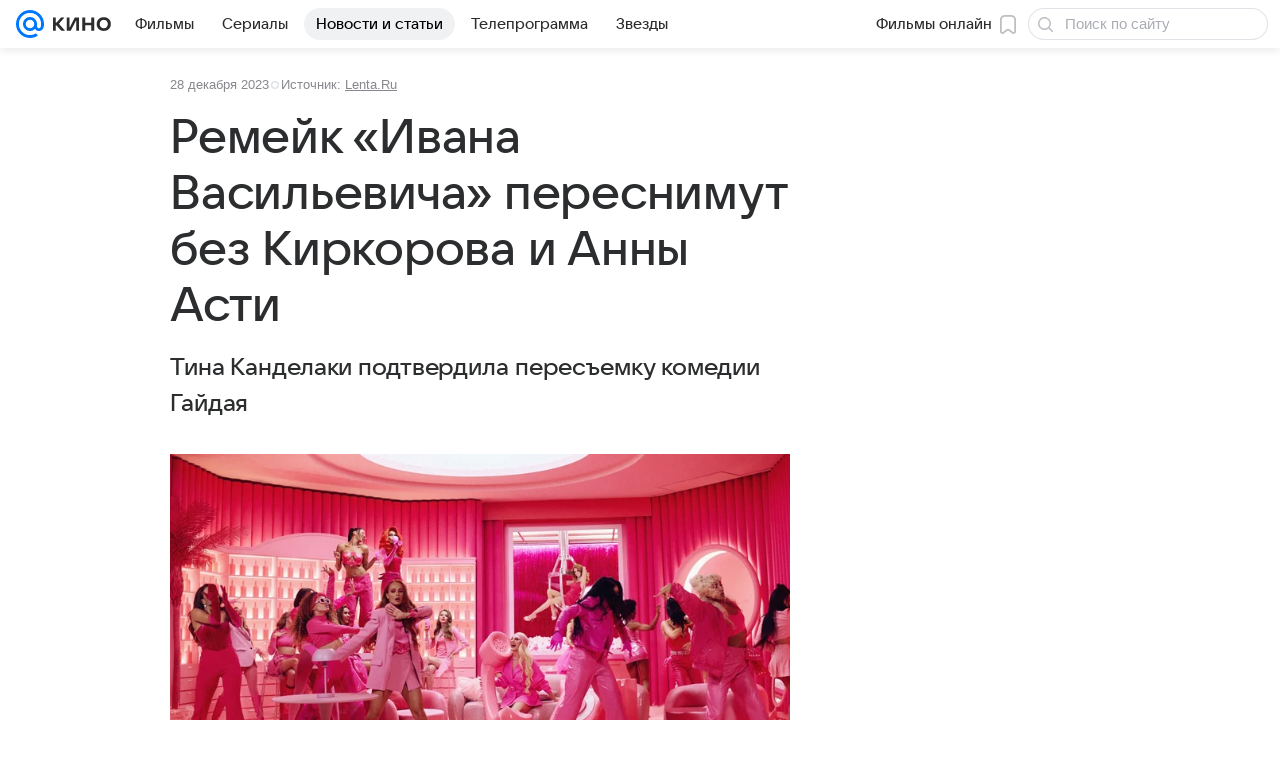

--- FILE ---
content_type: text/html; charset=utf-8
request_url: https://kino.mail.ru/news/60096-remeik-ivana-vasilevicha-peresnimut-bez-kirkorova-i-anni-asti/
body_size: 52618
content:
<!DOCTYPE html>
      <html lang="ru">
      <head>
        <meta charset="utf-8">
  <meta http-equiv="x-ua-compatible" content="ie=edge,chrome=1">
  <meta name="viewport" content="width=device-width, initial-scale=1">
  <title>Ремейк «Ивана Васильевича» переснимут без Киркорова и Анны Асти</title>
    <meta property="og:title" content="Ремейк «Ивана Васильевича» переснимут без Киркорова и Анны Асти">
<meta property="og:image" content="https://resizer.mail.ru/p/658b3e91-ad19-58e7-90ed-d7e9b1a22524/AQACtCVYS5mFE8ikax7cuFfpG2gUXiRnW97bgE0vg-MvVpngO__9z5GuEd8xJ7i12bKM2yAz7JB5KRoes14cEcjt2Wg.jpg">
<meta property="og:image:height" content="630">
<meta property="og:image:width" content="1200">
<meta property="og:url" content="https://kino.mail.ru/news/60096-remeik-ivana-vasilevicha-peresnimut-bez-kirkorova-i-anni-asti/">
<meta property="og:site_name" content="Кино Mail">
<meta property="twitter:title" content="Ремейк «Ивана Васильевича» переснимут без Киркорова и Анны Асти">
<meta property="twitter:image:src" content="https://resizer.mail.ru/p/658b3e91-ad19-58e7-90ed-d7e9b1a22524/AQACtCVYS5mFE8ikax7cuFfpG2gUXiRnW97bgE0vg-MvVpngO__9z5GuEd8xJ7i12bKM2yAz7JB5KRoes14cEcjt2Wg.jpg">
<meta property="twitter:domain" content="kino.mail.ru">
<meta property="twitter:site" content="@kino_mail_ru">
<meta property="twitter:card" content="summary_large_image">
<meta property="og:description" content="Тина Канделаки подтвердила пересъемку комедии Гайдая">
<meta property="twitter:description" content="Тина Канделаки подтвердила пересъемку комедии Гайдая">
<meta name="description" content="Тина Канделаки подтвердила пересъемку комедии Гайдая">
<meta property="article:published_time" content="2023-12-28T10:20:00+03:00">
<meta name="robots" content="max-snippet:-1, max-image-preview:large, max-video-preview:-1">
<meta name="author" content="Редакция Кино Mail">
<meta property="marker:author" content="Роман А 164">
<meta property="marker:source" content="Lenta.Ru">
<meta property="marker:trackerinfo_prefix" content="a-60096-2-150">
    <link rel="canonical" href="https://kino.mail.ru/news/60096-remeik-ivana-vasilevicha-peresnimut-bez-kirkorova-i-anni-asti/">
<link rel="image_src" href="https://resizer.mail.ru/p/658b3e91-ad19-58e7-90ed-d7e9b1a22524/AQACtCVYS5mFE8ikax7cuFfpG2gUXiRnW97bgE0vg-MvVpngO__9z5GuEd8xJ7i12bKM2yAz7JB5KRoes14cEcjt2Wg.jpg">
    
    
    <meta name="csrf-token" content="0"/>
    <script type="application/ld+json">[{"@context":"https://schema.org","@type":"BreadcrumbList","itemListElement":[{"@type":"ListItem","name":"Новости Кино","item":"https://kino.mail.ru/news/","position":1}]},{"@context":"https://schema.org","@type":"Article","inLanguage":"ru","mainEntityOfPage":{"@type":"WebPage","@id":"https://kino.mail.ru/news/60096-remeik-ivana-vasilevicha-peresnimut-bez-kirkorova-i-anni-asti/"},"url":"https://kino.mail.ru/news/60096-remeik-ivana-vasilevicha-peresnimut-bez-kirkorova-i-anni-asti/","name":"Ремейк «Ивана Васильевича» переснимут без Киркорова и Анны Асти","headline":"Ремейк «Ивана Васильевича» переснимут без Киркорова и Анны Асти","dateCreated":"2023-12-28T10:20:00+03:00","datePublished":"2023-12-28T10:20:00+03:00","dateModified":"2023-12-28T10:20:00+03:00","publisher":{"@type":"Organization","name":"«Кино Mail»","legalName":"ООО ВК","telephone":"+74957256357","url":"https://kino.mail.ru/","aggregateRating":{"@type":"AggregateRating","worstRating":1,"bestRating":5,"ratingValue":4.85,"ratingCount":15486},"address":{"@type":"PostalAddress","streetAddress":"Ленинградский проспект 39, стр. 79","postalCode":"125167","addressLocality":"Москва","addressRegion":"Москва","addressCountry":{"@type":"Country","name":"Россия"}},"logo":{"@type":"ImageObject","url":"https://kino.mail.ru/img/logo/kino/android-chrome-1024x1024.png","width":1024,"height":1024},"image":{"@type":"ImageObject","url":"https://kino.mail.ru/img/logo/kino/android-chrome-1024x1024.png","width":1024,"height":1024}},"license":"https://help.mail.ru/legal/terms/movie/policy/","alternativeHeadline":"Ремейк «Ивана Васильевича» переснимут без Киркорова и Анны Асти","description":"Тина Канделаки подтвердила пересъемку комедии Гайдая","image":[{"@type":"ImageObject","url":"https://resizer.mail.ru/p/658b3e91-ad19-58e7-90ed-d7e9b1a22524/AQACtCVYS5mFE8ikax7cuFfpG2gUXiRnW97bgE0vg-MvVpngO__9z5GuEd8xJ7i12bKM2yAz7JB5KRoes14cEcjt2Wg.jpg","width":1200,"height":630,"description":"Кадр из фильма «Иван Васильевич меняет все!»","representativeOfPage":true}],"thumbnailUrl":{"url":"https://resizer.mail.ru/p/658b3e91-ad19-58e7-90ed-d7e9b1a22524/AQACtCVYS5mFE8ikax7cuFfpG2gUXiRnW97bgE0vg-MvVpngO__9z5GuEd8xJ7i12bKM2yAz7JB5KRoes14cEcjt2Wg.jpg","width":1200,"height":630,"description":"Кадр из фильма «Иван Васильевич меняет все!»"},"articleSection":"https://kino.mail.ru/news/","author":{"name":"Lenta.Ru","@type":"Organization"},"creator":{"name":"Lenta.Ru","@type":"Organization"},"editor":{"name":"Lenta.Ru","@type":"Organization"}}]</script>
  
        <meta name="robots" content="max-snippet:-1, max-image-preview:large, max-video-preview:-1"/>
        <script src="https://vk.com/js/api/videoplayer.js"></script>
        <link rel="shortcut icon" type="image/x-icon" href="/img/logo/kino/favicon.ico"/><link rel="icon" type="image/svg" href="/img/logo/kino/favicon.svg"/><link rel="apple-touch-icon" href="/img/logo/kino/apple-touch-icon.png" sizes="180x180"/><link rel="icon" type="image/png" href="/img/logo/kino/favicon-16x16.png" sizes="16x16"/><link rel="icon" type="image/png" href="/img/logo/kino/favicon-32x32.png" sizes="32x32"/><link rel="icon" type="image/png" href="/img/logo/kino/favicon-120x120.png" sizes="120x120"/><link rel="manifest" href="/manifest.json"/><meta name="msapplication-config" content="/browserconfig.xml"/><meta name="msapplication-TileColor" content="#0077FF"/><meta name="theme-color" content="#0077FF"/>
        
          <!-- start: /rb/620533?is_commercial=0&brandsafety=0&media_stat_category=6,7&sitezone=5&entity_id=60096&entity_type=article&entity_content_subtype=outer_article&project_uuid=44543638-518e-cf38-8384-cd0310c20ae4&version=desktop&_SITEID=30 -->
          <meta http-equiv="Content-Security-Policy" content="default-src 'self' tel: blob: data: 'unsafe-inline' 'unsafe-eval' mail.ru *.mail.ru *.devmail.ru *.imgsmail.ru *.2gis.com *.2gis.ru s0.2mdn.net *.adlooxtracking.com *.adlooxtracking.ru *.adriver.ru *.ampproject.net *.ampproject.org *.apester.com *.cloudfront.net www.dailymail.co.uk coub.com *.coub.com *.doubleclick.net *.doubleverify.com *.gemius.pl giphy.com *.google.com *.googleapis.com *.googlesyndication.com themes.googleusercontent.com *.gstatic.com video.khl.ru *.moatads.com *.mradx.net ok.ru *.ok.ru *.playbuzz.com *.qmerce.com rutube.ru *.rutube.ru *.serving-sys.com *.serving-sys.ru soundcloud.com *.soundcloud.com *.streamrail.com *.twimg.com twitter.com *.twitter.com player.vimeo.com vine.co vk.com *.vk.com vk.ru *.vk.ru *.weborama.fr *.weborama-tech.ru *.yandex.ru amc.yandex.ru yandex.ru *.yandex.net *.yandex.net *.strm.yandex.net yandex.st yandexadexchange.net *.yandexadexchange.net yastatic.net *.youtube.com *.adsafeprotected.com *.newstube.ru *.bbc.com *.viqeo.tv facecast.net *.facecast.net *.nativeroll.tv *.seedr.com *.ex.co b.delivery.consentmanager.net cdn.consentmanager.net consentmanager.mgr.consensu.org *.consentmanager.mgr.consensu.org *.criteo.com *.criteo.net *.tiktok.com *.tiktokcdn.com promotools.cc telegram.org t.me *.pinterest.com videolink.mycdn.me videolink.okcdn.ru *.okcdn.ru *.mycdn.me *.vkuser.net vkvideo.ru *.vkvideo.ru *.targetads.io id.vk.com id.vk.ru *.cs7777.vk.com *.cdn-vk.ru *.1tv.ru *.mediavitrina.ru uma.media *.ntv.ru tvzvezda.ru rosshow.ru *.tvmchannel.ru *.ivi.ru *.vgtrk.com embed.megogo.net afs.iframe.tvzavr.ru kinohod.ru *.kinohod.ru *.rambler.ru *.openstreetmap.fr *.giphy.com *.pladform.ru *.tvigle.ru showjet.ru player.vgtrk.com vstat.rtr-vesti.ru poll2.mail.ru kassa.rambler.ru wapi.kassa.rambler.ru sync.1dmp.io *.afisha.ru;script-src 'self' 'unsafe-inline' 'unsafe-eval' js-inject *.mail.ru *.devmail.ru *.imgsmail.ru *.api.2gis.ru s0.2mdn.net *.adlooxtracking.com *.adlooxtracking.ru *.algovid.com s3.amazonaws.com cdn.ampproject.org *.apester.com *.bing.com static.bbc.co.uk news.files.bbci.co.uk coub.com *.coub.com *.criteo.com *.criteo.net *.doubleclick.net *.doubleverify.com *.dvtps.com *.flickr.com translate.google.com *.google.com *.googleadservices.com *.googleapis.com *.googlesyndication.com *.googletagmanager.com *.googletagservices.com *.google-analytics.com *.google.ru mediatoday.ru *.moatads.com *.mradx.net *.mxpnl.com *.odnoklassniki.ru ok.ru *.ok.ru *.playbuzz.com *.qmerce.com sb.scorecardresearch.com *.twimg.com *.twitter.com platform.vine.co vk.com *.vk.com vk.ru *.vk.ru *.webvisor.com *.mtproxy.yandex.net amc.yandex.ru *.yandex.net *.strm.yandex.net *.yandex.ru yandex.ru yandex.st yastatic.net *.pinterest.com *.adsafeprotected.com *.serving-sys.com *.serving-sys.ru *.viqeo.tv *.videonow.ru *.nativeroll.tv *.seedr.com b.delivery.consentmanager.net cdn.consentmanager.net *.consentmanager.mgr.consensu.org consentmanager.mgr.consensu.org *.tns-counter.ru *.youtube.com *.ytimg.com *.ex.co *.weborama.fr *.weborama-tech.ru *.tiktok.com *.tiktokcdn.com promotools.cc *.ibytedtos.com telegram.org videolink.mycdn.me videolink.okcdn.ru *.okcdn.ru *.mycdn.me *.vkuser.net mc.yandex.com *.betweendigital.com *.buzzoola.com *.rambler.ru cloud.tvigle.ru kassa.rambler.ru *.afisha.ru;connect-src 'self' wss://*.mail.ru wss://*.devmail.ru wss://*.viqeo.tv *.mail.ru *.devmail.ru *.imgsmail.ru *.api.2gis.ru s0.2mdn.net *.adlooxtracking.com *.adlooxtracking.ru *.algovid.com *.ampproject.net cdn.ampproject.org *.apester.com *.doubleclick.net *.flickr.com *.googleapis.com *.google-analytics.com *.googlesyndication.com *.googletagmanager.com *.gstatic.com *.mixpanel.com *.mradx.net *.playbuzz.com *.qmerce.com geo.query.yahoo.com twitter.com *.twitter.com *.yadro.ru amc.yandex.ru yandex.ru *.yandex.ru *.strm.yandex.net yandex.st yastatic.net *.yandex.net collector.mediator.media *.serving-sys.com *.serving-sys.ru *.doubleverify.com *.viqeo.tv *.videonow.ru *.vidiom.net *.nativeroll.tv *.seedr.com b.delivery.consentmanager.net cdn.consentmanager.net *.consentmanager.mgr.consensu.org consentmanager.mgr.consensu.org *.criteo.com *.criteo.net *.ex.co *.ibytedtos.com *.smailru.net *.adfox.ru *.weborama.fr *.weborama-tech.ru ok.ru vk.com *.vk.com  vk.ru *.vk.ru *.vk.team videolink.mycdn.me videolink.okcdn.ru *.okcdn.ru *.mycdn.me *.vkuser.net *.google.com mc.yandex.com *.adriver.ru *.googleusercontent.com *.rambler.ru *.tvigle.ru *.afisha.ru;img-src 'self' * data: blob: mmr: *.criteo.com *.criteo.net ;worker-src blob: 'self' *.mail.ru *.devmail.ru ;" /><meta name="referrer" content="unsafe-url" /><link rel="preconnect" href="https://mcdn.imgsmail.ru/" crossorigin="" /><link rel="preconnect" href="https://mcdn.imgsmail.ru/" /><link rel="dns-prefetch" href="https://mcdn.imgsmail.ru/" /><link rel="preconnect" href="https://ad.mail.ru" crossorigin="use-credentials" /><link rel="dns-prefetch" href="https://ad.mail.ru" /><link rel="preconnect" href="https://resizer.mail.ru" /><link rel="dns-prefetch" href="https://resizer.mail.ru" /><link rel="preconnect" href="https://rs.mail.ru" /><link rel="dns-prefetch" href="https://rs.mail.ru" /><link rel="preconnect" href="https://r.mradx.net" /><link rel="dns-prefetch" href="https://r.mradx.net" /><link rel="preconnect" href="https://mc.yandex.ru" /><link rel="dns-prefetch" href="https://mc.yandex.ru" /><link rel="preconnect" href="https://yastatic.net" /><link rel="dns-prefetch" href="https://yastatic.net" /><link rel="preconnect" href="https://avatars.mds.yandex.net" /><link rel="dns-prefetch" href="https://avatars.mds.yandex.net" /><link rel="preconnect" href="https://ads.adfox.ru" /><link rel="dns-prefetch" href="https://ads.adfox.ru" /><link rel="dns-prefetch" href="https://limg.imgsmail.ru" /><link rel="dns-prefetch" href="https://top-fwz1.mail.ru/" /><link rel="dns-prefetch" href="https://www.tns-counter.ru/" /><link rel="dns-prefetch" href="https://counter.yadro.ru" />
          <!-- end: /rb/620533?is_commercial=0&brandsafety=0&media_stat_category=6,7&sitezone=5&entity_id=60096&entity_type=article&entity_content_subtype=outer_article&project_uuid=44543638-518e-cf38-8384-cd0310c20ae4&version=desktop&_SITEID=30 -->
        
        
          <!-- start: /rb/1084681?is_commercial=0&brandsafety=0&media_stat_category=6,7&sitezone=5&entity_id=60096&entity_type=article&entity_content_subtype=outer_article&project_uuid=44543638-518e-cf38-8384-cd0310c20ae4&version=desktop&_SITEID=30 -->
          <script id="__xray__">var xrayCore=function(){'use strict';function a(a){for(n.push(a);n.length>o.maxSize;)n.shift()}function b(a){return b="function"==typeof Symbol&&"symbol"==typeof Symbol.iterator?function(a){return typeof a}:function(a){return a&&"function"==typeof Symbol&&a.constructor===Symbol&&a!==Symbol.prototype?"symbol":typeof a},b(a)}function c(a){return a&&"object"===b(a)&&!d(a)}function d(a){return"[object Array]"===Object.prototype.toString.call(a)}function e(a){for(var b in a)if(Object.prototype.hasOwnProperty.call(a,b))return!1;return!0}function f(){for(var a,b={},d=0;d<arguments.length;++d)for(var e in a=arguments[d],a)b[e]=b[e]&&c(b[e])&&c(a[e])?f(b[e],a[e]):a[e];return b}function g(a){var b=encodeURIComponent(JSON.stringify(a));return{size:b.length,raw:b}}function h(){this._batchesByUrls={},this._timeoutId=null,this._config={maxBatchSize:6e4,maxChunkSize:4e3,timeout:1000,idle:!1},window&&"function"==typeof window.addEventListener&&window.addEventListener("beforeunload",this.process.bind(this,!0))}function i(a){return"s".concat(a,"s").replace(/s+/g,"s").replace(/^s$/g,"")}function j(a){for(var b in a)("undefined"==typeof a[b]||null===a[b])&&delete a[b];return a}function k(a,b){for(var c=-1,d=0;d<a.length;d++)if(b===a[d]){c=d;break}return c}function l(){this._config={xrayRadarUrl:"https://xray.mail.ru",pgid:(Date.now()+Math.random()).toString(36),radarPrefix:"",r:"undefined"!=typeof document&&document.referrer||"",defaultParams:{p:"mail",t_feature:"",v:1,skipdwh:!1}}}function m(a,b){for(var c=a.split("&"),d=c[0],e={},f=1;f<c.length;++f){var g=c[f].split("="),h=decodeURIComponent(g[0]),j=decodeURIComponent(g[1]);try{j=JSON.parse(j)}catch(a){}e[h]=j}b=b||{},b.immediately?z.sendImmediately(d,e,b.ga):z.send(d,e,b.ga)}var n=[],o={maxSize:500,getLog:function(){return Array.prototype.slice.call(n,0)},clear:function(){n=[]}},p={log:function(){try{(console.debug||console.log).apply(console,arguments)}catch(a){}},error:function(){try{console.error.apply(console,arguments)}catch(a){}},warn:function(){try{console.warn.apply(console,arguments)}catch(a){}}},q=["p","email","split","utm","r","pgid","o_ss","o_v"],r=!1;h.prototype.setConfig=function(a){var b=Math.max;if(!r)return a.timeout=b(1e3,a.timeout||0),this._config=f(this._config,a),void(r=!0);var c=[];for(var d in a){if(d in this._config){c.push(d);continue}this._config[d]=a[d]}c.length&&p.warn("Queue config field(s) "+c.join(", ")+" are already set and can't be modified")},h.prototype.getConfig=function(){return f(this._config,{})},h.prototype.push=function(b,c){a(c);var d=b+"/batch?"+h._buildQueryString(c);c=h._stringifyParams(c);var e=g(c);if(e.size+2>this._config.maxBatchSize)return void p.error("Radar #"+c.uid+" body is too long: "+e.raw);this._batchesByUrls[d]||(this._batchesByUrls[d]=[[]]);var f,j=this._batchesByUrls[d];for(f=0;f<j.length;++f){var k=j[f];if(g(k.concat([c])).size<=this._config.maxBatchSize){k.push(c);break}}f===j.length&&j.push([c]),this._timeoutId||"function"!=typeof setTimeout||(this._timeoutId=setTimeout(this.process.bind(this),this._config.timeout))},h.prototype.process=function(a){for(var b in clearTimeout(this._timeoutId),this._timeoutId=null,this._batchesByUrls){for(var c=this._batchesByUrls[b],d=0;d<c.length;++d)this._send(b,c[d],a);delete this._batchesByUrls[b]}},h.prototype.isIdle=function(){return this._config.idle},h._buildQueryString=function(a){for(var b=[],c=0;c<q.length;++c){var d=q[c],e="string"==typeof a[d]?a[d]:JSON.stringify(a[d]);(delete a[d],"undefined"!=typeof e&&e.length)&&b.push(encodeURIComponent(d)+"="+encodeURIComponent(e))}var f=[];for(var g in a.baseQuery)f.push(g);f=f.sort();for(var h,j=0;j<f.length;++j)h=f[j],b.push(encodeURIComponent(h)+"="+encodeURIComponent(a.baseQuery[h]));return delete a.baseQuery,b.join("&")},h.prototype._send=function(a,b,c){var d={url:a,data:"batch="+encodeURIComponent(JSON.stringify(b)),type:"POST",async:!0};if(!this._config.idle){if("undefined"==typeof XMLHttpRequest&&!navigator.sendBeacon)return void fetch(a,{method:d.type,body:d.data})["catch"](function(a){p.error("XRay send failed:",a)});if(c&&window.navigator.sendBeacon)return void window.navigator.sendBeacon(d.url,d.data);try{var e=new XMLHttpRequest,f="function"==typeof this._config.beforeSend&&!this._config.beforeSend(e,d);if(f)return void e.abort();e.open(d.type,d.url,d.async),e.withCredentials=!this._config.withoutCredentials,e.send(d.data)}catch(a){p.error("xray.send failed:",a)}}},h._stringifyParams=function(a){var b={};for(var c in a){if("i"==c){b.i=h._stringifyI(a.i);continue}b[c]="string"==typeof a[c]?a[c]:JSON.stringify(a[c])}return b},h._stringifyI=function(a){var b=[];for(var c in a){var d=a[c];b.push(c+":"+d)}return b.join(",")};var s=0,t=["radarPrefix","split","r","pgid","utm","o_ss","o_v"],u=!1,v=new h,w={rlog_dot_error:"xray_rlog_dot_error",rlog_msg_abs:"xray_rlog_msg_abs",too_long:"xray_too_long",not_configured:"xray_not_configured"},x=32,y=64;l.prototype.logger=o,l.prototype.setConfig=function(a,b){a=a||{},u&&this._deleteProtectedParams(a),this.unsafeSetConfig(a,b)},l.prototype.unsafeSetConfig=function(a,b){a=a||{},u=!0,a.split&&(a.split=i(a.split)),a.defaultParams&&a.defaultParams.i&&(a.defaultParams.i=this._formatIntervals(a.defaultParams.i),delete this._config.defaultParams.i),this._config=b?a:f(this._config,a),a.gaTrackingId&&this._initGA(a.gaTrackingId)},l.prototype._deleteProtectedParams=function(a){for(var b=0;b<t.length;++b)delete a[t[b]];return a},l.prototype.addSplit=function(a){this._config.split=i("".concat(this._config.split||"","s").concat(a))},l.prototype.getConfig=function(){return f(this._config,{})},l.prototype.getTotalSended=function(){return s},l.prototype.setQueueConfig=h.prototype.setConfig.bind(v),l.prototype.getQueueConfig=h.prototype.getConfig.bind(v),l.prototype.getInstanceCopy=function(){var a=new l;return u=!1,a.setConfig(this._config,!0),a},l.prototype.send=function(a,b,c){this._send(a,b,c,!0)},l.prototype._send=function(a,b,c,e){if(e&&!u&&a!==w.not_configured){var g=b||{};g.t=a,this._logOwnError(g,w.not_configured),p.warn("Your xray instance is not configured")}if(b=f(b||{},{}),this._config.middlewares)for(var h=0;h<this._config.middlewares.length;h++){var j=this._config.middlewares[h],k=j(a,b,c);a=k.t,b=k.params,c=k.ga}a=d(a)?a.join("_"):a,b.i&&(b.i=this._formatIntervals(b.i)),b=f(this._config.defaultParams,this._config.expid?{dwh:{expid:this._config.expid}}:{},b,{t:a,split:this._config.split,r:this._config.r,pgid:this._config.pgid,utm:this._config.utm,o_ss:this._config.o_ss,o_v:this._config.o_v,baseQuery:this._config.baseQuery,uid:s++}),b.skipdwh&&b.dwh&&delete b.dwh;for(var l=[b.t_feature,this._config.radarPrefix],m=0;m<l.length;++m)l[m]&&(b.t=l[m]+"_"+b.t);delete b.t_feature;try{b=this._validateParams(b,e)}catch(a){return p.log("xray",b.uid,b),void p.error(a.message)}if(this._config.verbose&&p.log("xray",b.uid,b.t,b,c?"GA: "+!!c:void 0),v.push(this._config.xrayRadarUrl,b),!0===c&&!this._config.gaTrackingId)return void p.error("Radar #"+b.uid+": no GA tracking id specified");var n="string"==typeof c?c:this._config.gaTrackingId;if(!!c&&n&&!v.isIdle()){if(b.i){for(var o in b.i)this._sendGA(a+"_"+o,b.i[o],n);return}this._sendGA(a,b.v,n)}},l.prototype.sendImmediately=function(a,b,c){this.send(a,b,c),v.process()},l.prototype.addMiddleware=function(a){this._config.middlewares||(this._config.middlewares=[]),-1===k(this._config.middlewares,a)&&this._config.middlewares.push(a)},l.prototype.removeMiddleware=function(a){if(this._config.middlewares){var b=k(this._config.middlewares,a);-1<b&&this._config.middlewares.splice(b,1)}},l.prototype._sendGA=function(a,b,c){"function"!=typeof gtag&&this._initGA(c);var d=a.split(/_/g),e=d[1]||d[0],f=d[1]?d[0]:"",g=d.slice(2).join("_"),h={value:b,send_to:c};f&&(h.event_category=f),g&&(h.event_label=g),gtag("event",e,h)},l.prototype._initGA=function(a){if(!window.gtag){var b=document.createElement("script");b.src="https://www.googletagmanager.com/gtag/js?id="+a,b.type="text/javascript",document.getElementsByTagName("head")[0].appendChild(b),window.dataLayer=window.dataLayer||[],window.gtag=function(){window.dataLayer.push(arguments)},gtag("js",new Date)}gtag("config",a,{send_page_view:!1})},l.prototype._logOwnError=function(a,b,c){var d="xray_err",e=a.p;if(e){if(e.length+8+1>x){e=e.slice(0,x-8-1)}d="".concat(e,"_").concat("xray_err")}var f=a.t;f.length>y&&(f=f.slice(0,y)),this._send(b,{skipdwh:!0,rlog:d,rlog_message:{t:f,err:b,value:c}},!1,!1)},l.prototype._validateParams=function(a,b){a=j(a),a.rlog&&-1!==a.rlog.indexOf(".")&&(b&&this._logOwnError(a,w.rlog_dot_error,a.rlog),p.error("Radar #".concat(a.uid,": rlog can not contain file extension")),delete a.rlog,delete a.rlog_message),a.rlog&&a.rlog_message||(a.rlog_message&&(b&&this._logOwnError(a,w.rlog_msg_abs),p.error("Radar #".concat(a.uid,": rlog_message would not be sent without rlog"))),delete a.rlog,delete a.rlog_message),e(a.dwh)&&delete a.dwh;var c={32:[a.p,a.rlog],64:[a.p+"_"+a.t]};for(var d in a.i)c[32].push(d),c[64].push(a.p+"_"+a.t+"_"+d);for(var f in c)for(var g=c[f],h=0;h<g.length;++h)if(g[h]&&g[h].length>f)throw b&&this._logOwnError(a,w.too_long,g[h].slice(0,f)),new Error("Radar #".concat(a.uid,": value is too long: ").concat(c[f][h])+" (len: ".concat(g[h].length,", limit: ").concat(f,")"));return a},l.prototype._formatIntervals=function(a){if(c(a))return a;var b={};if(d(a)){for(var e,f=0;f<a.length;++f)e=a[f].split(":"),b[e[0]]=+e[1]||this._config.defaultParams.v;return b}if("string"==typeof a){var g=a.split(",");return this._formatIntervals(g)}};var z=new l;return m.setConfig=function(a){z.setConfig(j({verbose:a.verbose,pgid:a.pgid,split:a.split,xrayRadarUrl:a.xrayRadarUrl||a.XRAY_RADAR_URL,radarPrefix:a.radarPrefix||a.RadarPrefix,utm:a.utm,o_ss:a.o_ss,o_v:a.o_v,baseQuery:a.baseQuery,gaTrackingId:a.gaTrackingId||a.GA_TRACKING_ID,defaultParams:a.defaultParams||j({p:a.project,email:a.ActiveEmail})})),z.setQueueConfig(j({maxBatchSize:a.MAX_BATCH_SIZE,maxChunkSize:a.MAX_CHUNK_SIZE,beforeSend:a.beforeSend,timeout:a.timeout,idle:a.idle,withoutCredentials:a.withoutCredentials}))},m.getConfig=l.prototype.getConfig.bind(z),m.addSplit=l.prototype.addSplit.bind(z),m.unsafeSetConfig=l.prototype.unsafeSetConfig.bind(z),m.setQueueConfig=l.prototype.setQueueConfig.bind(z),m.getQueueConfig=l.prototype.getQueueConfig.bind(z),m.getTotalSended=l.prototype.getTotalSended.bind(z),m.send=l.prototype.send.bind(z),m.sendImmediately=l.prototype.sendImmediately.bind(z),m.getInstanceCopy=l.prototype.getInstanceCopy.bind(z),m.addMiddleware=l.prototype.addMiddleware.bind(z),m.removeMiddleware=l.prototype.removeMiddleware.bind(z),"undefined"!=typeof window&&"function"==typeof window.define&&window.define.amd&&window.define("@mail/xray",function(){return m}),m}();</script><script id="__xray-init__">xrayCore.setConfig({defaultParams: {p: 'kino-mail-ru-web',},verbose: true});xrayCore.send('pk-xray-ready');</script>
          <!-- end: /rb/1084681?is_commercial=0&brandsafety=0&media_stat_category=6,7&sitezone=5&entity_id=60096&entity_type=article&entity_content_subtype=outer_article&project_uuid=44543638-518e-cf38-8384-cd0310c20ae4&version=desktop&_SITEID=30 -->
        
        
          <!-- start: /rb/1108607?vk-tokens=1&is_commercial=0&brandsafety=0&media_stat_category=6,7&sitezone=5&entity_id=60096&entity_type=article&entity_content_subtype=outer_article&project_uuid=44543638-518e-cf38-8384-cd0310c20ae4&version=desktop&_SITEID=30 -->
          <link rel="preload" href="https://mcdn.imgsmail.ru/js/promisified-dom-events/3.0.0/promisifiedDomEvents.min.js" as="script"/><link rel="preload" href="https://imgs2.imgsmail.ru/static/fonts/Inter/WOFF2/InterRegular.woff2" as="font" type="font/woff2" crossorigin=""/><link rel="preload" href="https://imgs2.imgsmail.ru/static/fonts/Inter/WOFF2/InterMedium.woff2" as="font" type="font/woff2" crossorigin=""/><link rel="preload" href="https://imgs2.imgsmail.ru/static/fonts/Inter/WOFF2/InterBold.woff2" as="font" type="font/woff2" crossorigin=""/><link rel="preload" href="https://imgs2.imgsmail.ru/static/fonts/MailSans/WOFF2/MailSansVariative.woff2" as="font" type="font/woff2" crossorigin=""/><link rel="stylesheet preload" href="https://mcdn.imgsmail.ru/fonts/vk-tokens/1.0.2/fonts.css" as="style"/><link rel="preload" href="https://imgs2.imgsmail.ru/static/fonts/v1.100/VKSansDisplay/WOFF2/VKSansDisplayLight.woff2" as="font" type="font/woff2" crossorigin=""/><link rel="preload" href="https://imgs2.imgsmail.ru/static/fonts/v1.100/VKSansDisplay/WOFF2/VKSansDisplayRegular.woff2" as="font" type="font/woff2" crossorigin=""/><link rel="preload" href="https://imgs2.imgsmail.ru/static/fonts/v1.100/VKSansDisplay/WOFF2/VKSansDisplayMedium.woff2" as="font" type="font/woff2" crossorigin=""/><link rel="preload" href="https://imgs2.imgsmail.ru/static/fonts/v1.100/VKSansDisplay/WOFF2/VKSansDisplayDemiBold.woff2" as="font" type="font/woff2" crossorigin=""/><link rel="preload" href="https://imgs2.imgsmail.ru/static/fonts/v1.100/VKSansDisplay/WOFF2/VKSansDisplayBold.woff2" as="font" type="font/woff2" crossorigin=""/><link rel="stylesheet preload" href="https://mcdn.imgsmail.ru/fonts/vk-tokens/1.0.3/fonts.css" as="style"/><script src="https://mcdn.imgsmail.ru/js/promisified-dom-events/3.0.0/promisifiedDomEvents.min.js"></script><script src="https://ad.mail.ru/static/sync-loader.js" nonce crossorigin="anonymous" async></script><script src="https://ad.mail.ru/static/vk-adman.js?sdk=1" type="application/javascript" id="adman3-instance" async></script>
          <!-- end: /rb/1108607?vk-tokens=1&is_commercial=0&brandsafety=0&media_stat_category=6,7&sitezone=5&entity_id=60096&entity_type=article&entity_content_subtype=outer_article&project_uuid=44543638-518e-cf38-8384-cd0310c20ae4&version=desktop&_SITEID=30 -->
        
        <link data-chunk="commonKino" rel="stylesheet" href="/dist/media.css?3afd3aa68a1a878b717c">
<link data-chunk="commonKino" rel="stylesheet" href="/dist/commonKino.css?ee55b2ee6a3464b72994">
<link data-chunk="0b34398788f88fde1a4176996fd184c9" rel="stylesheet" href="/dist/chunks/0b34398788f88fde1a4176996fd184c9.7797c5588818f4560335.css">
        <script defer data-chunk="commonKino" src="/dist/vendor-react.js?8a2b383005708b32afa6"></script>
<script defer data-chunk="commonKino" src="/dist/media.js?5f7d48f0a874687a6a72"></script>
<script defer data-chunk="commonKino" src="/dist/commonKino.js?8cd4c95126aaf5f42a42"></script>
<script defer data-chunk="0b34398788f88fde1a4176996fd184c9" src="/dist/chunks/0b34398788f88fde1a4176996fd184c9.7797c5588818f4560335.js"></script>
      </head>
      <body class="light-theme article-page">
        
          <!-- start: /rb/1084682?is_commercial=0&brandsafety=0&media_stat_category=6,7&sitezone=5&entity_id=60096&entity_type=article&entity_content_subtype=outer_article&project_uuid=44543638-518e-cf38-8384-cd0310c20ae4&version=desktop&_SITEID=30 -->
          
<script id="__core-keeper__">
var coreKeeper=function(a){"use strict";var S="string",i="object",y="function";function z(a,b){return typeof a===b}function T(c,a){for(var b in a)Object.defineProperty(c,b,{enumerable:!1,value:a[b]})}var U,b=typeof globalThis===i&&globalThis|| typeof window===i&&window|| typeof global===i&&global||{},V=b.console,o=b.document||{},A=b.location||{},p=b.navigator||{},d=p.connection,j=b.performance,k=function(){},B=z(j&&j.now,y)?function(){return j.now()}:Date.now,C=b.setTimeout.bind(b),W=(b.requestAnimationFrame||C).bind(b),X=(b.addEventListener||k).bind(b),_=null,Y=void 0;function D(a){var e,f,b,g=0,h=(a=a||{}).now||B,i=a.warn,j=a.prefix||"",c=a.addons||[],k=[],l=function(a,b,d){for(e=c.length;e--;)c[e][a](b,d)},d=function(c,m,p,t,u,q,n,o,v){c=j+c,(m===b||o)&&(m=!o&&k[0]||_),p[c]&&i&&i("Timer '"+c+"' exists");var r=q==_,a=p[c]={id:++g,name:c,parent:m,unit:t||"ms",start:r?h():q,end:n!=_?n:_,meta:v};function s(a,b,c){(f=p[a=j+a])?z(f.stop,y)?f.stop(b,c):i&&i("Timer '"+a+"'.stop is not a func",{entry:f}):i&&i("Timer '"+a+"' not exists")}return T(a,{stop:function(b,d){if(b==_||b>=0||(d=b,b=Y),a.meta=a.meta||d,a.end=b==_?h():b,p[c]=_,u)for(e=k.length;e--;)k[e]===a&&k.splice(e,1);return l("end",a,r),a}}),m&&(m.end!==_&&n==_?i&&i("Timer '"+c+"' stopped"):(a.unit=m.unit,m.entries.push(a))),u&&(a.entries=[],T(a,{add:function(c,e,b,f,g){return d(c,a,p,f,0,e,b).stop(b,g)},time:function(e,b,c){return b>=0||(c=b,b=Y),d(e,a,p,c,Y,b)},group:function(f,b,c,e){return z(b,"boolean")&&(e=c,c=b,b=_),z(b,S)&&(e=b,b=_,c=0),z(c,S)&&(e=c),d(f,a,p,e,1,b,_,c)},timeEnd:s,groupEnd:s}),!o&&g>1&&k.unshift(a)),l("start",a,r),a};return(b=d(0,_,Object.create(null),"ms",1,0,0,1)).v="2.0.0-rc.28",b.addons=c,b}var e=function(b,c){var a;try{(a=new PerformanceObserver(function(a){a.getEntries().map(c)})).observe({type:b,buffered:!0})}catch(d){}return a},Z=function(a){a&&a.disconnect()},aa=function(a,b){try{a&&a.takeRecords().map(b)}catch(c){}},E="hidden",ab=!1,ac=!1,F=-1,f=function(b,a){ab||(ab=!0,X("pagehide",function(a){ac=!a.persisted}),X("beforeunload",k)),X("visibilitychange",function(a){o.visibilityState===E&&b(a.timeStamp,ac)},{capture:!0,once:!!a})};o&&(F=o.visibilityState===E?0:1/0,f(function(a){F=a},!0));var ad=function(){return F};function ae(c){var a,e,h=this.badge,b=c.unit,d=(c.end-c.start)/("KB"===b?1024:1),f=h+c.name+("none"!==b&&b?": %c"+(b&&"raw"!==b?d.toFixed(3)+b:d):"%c"),g="font-weight:bold;"+(a=d,"color:#"+((a="KB"===(e=b)?a/8:"fps"===e?70-a:a)<5?"ccc":a<10?"666":a<25?"333":a<50?"f90":a<100?"f60":"f00"));"entries"in c?((V.groupCollapsed||V.group)(f,g),c.entries.forEach(ae,this),V.groupEnd()):V.log(f,g)}var G,l,H=D({addons:/pk-print/.test(A)?[(G={badge:"\u{1F505}"},{start:k,end:function(a){a.parent||ae.call(G,a)}})]:[]}),m=function(a,b,c,d,e,f){W(function(){var i=H.group(a,b,e);for(var g in d)if(d.hasOwnProperty(g)){var h=d[g];i.add(g,h[0],h[1],h[2])}i.stop(c,f)})},g=p.deviceMemory,h=j.hardwareConcurrency,q=h<=4||g<=4,I=h>4||g>4?"high":q?"low":"unk",$=q||d&&(["slow-2g","2g","3g"].indexOf(d.effectiveType)> -1||d.saveData)?"low":"high",n=((l={})["type_"+I]=[0,1],l["exp_"+$]=[0,1],l);g&&(n.memory=[0,g]),h&&(n.hardware_concurrency=[0,h]),m("pk-device",0,1,n,"raw");var af=0,J=function(){try{var a=j.getEntriesByType("navigation")[0],k=a.fetchStart,l=a.domainLookupStart,e=a.domainLookupEnd,f=a.requestStart,g=a.responseStart,b=a.responseEnd,c=a.domComplete,h=a.domInteractive,i=a.domContentLoadedEventEnd,d=a.loadEventEnd;b&&0===af&&(af=1,m("pk-nav-net",k,b,{dns:[l,e],tcp:[e,f],request:[f,g],response:[g,b]})),c&&1===af&&(af=2,m("pk-nav-dom-ready",b,c,{interactive:[b,h],"content-loaded":[h,i],complete:[i,c]})),d&&2===af&&(af=3,m("pk-nav-dom-load",b,d,{ready:[b,c],load:[c,d]})),3!==af&&C(J,250)}catch(n){}};J();var ag,ah=function(a,b,c){return a<=b?"good":a<=c?"needs-improvement":"poor"},ai=0,aj=0,K=function(b){var c,d,e,f=b.startTime,a=b.processingStart-f;f<ad()&&(a&&m("pk-fid",0,a,((c={value:[0,a]})["score_"+ah(a,100,300)]=[0,a],c)),ai&&m("pk-tbt",0,ai,((d={value:[0,ai]})["score_"+ah(ai,300,600)]=[0,ai],d)),aj&&m("pk-tti",0,aj,((e={value:[0,aj]})["score_"+ah(aj,3800,7300)]=[0,ai],e)),Z(ag),Z(ak))},ak=e("first-input",K);f(function(){aa(ak,K)},!0);var al={},am=e("paint",function(b){var d,c=b.name,a=b.startTime;a<ad()&&(al[c]=[0,a],"first-contentful-paint"===c&&(al["score_"+ah(a,1e3,2500)]=[0,a],m("pk-paint",0,a,al),d=a,ag=e("longtask",function(a){var c=a.startTime,b=a.duration;c>d&&"self"===a.name&&b>0&&(ai+=b-50,aj=c+b)}),Z(am)))}),an=0,ao=!1,L=function(b){var a=b.startTime;a<ad()?an=a:aq()},ap=e("largest-contentful-paint",L),aq=function(){var a;!ao&&an&&m("pk-lcp",0,an,((a={value:[0,an]})["score_"+ah(an,2500,4e3)]=[0,an],a)),ao=!0,Z(ap)},r=function(){aa(ap,L),aq()};f(r,!0),function(a){try{U||(U=new Promise(function(a){["keydown","mousedown","scroll","mousewheel","touchstart","pointerdown"].map(function(b){X(b,a,{once:!0,passive:!0,capture:!0})})})),U.then(a)}catch(b){}}(r);var ar=0,M=function(a){a.hadRecentInput||(ar+=a.value)},as=e("layout-shift",M);f(function(c,b){var a;aa(as,M),b&&ar&&m("pk-cls",0,ar,((a={value:[0,ar]})["score_"+ah(ar,.1,.25)]=[0,ar],a))});var s=d,t=function(){var a;m("pk-conn",0,1,((a={downlink:[0,s.downlink],downlinkMax:[0,s.downlinkMax],rtt:[0,s.rtt]})["save_data_"+s.saveData]=[0,1],a["effective_type_"+(s.effectiveType||"unk")]=[0,1],a),"raw")};try{s?(t(),s.addEventListener("change",t)):m("pk-conn",0,1,{effective_type_unk:[0,1]},"raw")}catch(at){}var au=function(){return(au=Object.assign||function(d){for(var a,b=1,e=arguments.length;b<e;b++)for(var c in a=arguments[b])Object.prototype.hasOwnProperty.call(a,c)&&(d[c]=a[c]);return d}).apply(this,arguments)};function u(a){return a&&a.__esModule&&Object.prototype.hasOwnProperty.call(a,"default")?a.default:a}function v(b,a){return b(a={exports:{}},a.exports),a.exports}var w=v(function(c,b){var a;Object.defineProperty(b,"__esModule",{value:!0}),b.Tag=void 0,(a=b.Tag||(b.Tag={})).Core="core",a.Global="gl",a.Self="self",a.Async="async",a.Ignore="ign",a.Known="known",a.API="api",a.Shared="shr",a.Ext="ext",a.ThirdParty="3rd",a.RB="rb",a.Unknown="unk"});u(w),w.Tag;var c=v(function(b,a){Object.defineProperty(a,"__esModule",{value:!0}),a.coreLoggerHMR=a.coreLoggerDispatchKnownError=a.coreLoggerDispatchAPIError=a.coreLoggerDispatchIgnoredError=a.coreLoggerDispatchSelfError=a.coreLoggerDispatchReactError=a.coreLoggerDispatchError=a.getCoreLogger=a.Tag=void 0,Object.defineProperty(a,"Tag",{enumerable:!0,get:function(){return w.Tag}}),a.getCoreLogger=function(){return"undefined"!=typeof coreLogger?coreLogger:void 0},a.coreLoggerDispatchError=function(c,d,e){var b;null===(b=(0,a.getCoreLogger)())|| void 0===b||b.dispatchError(c,d,e)},a.coreLoggerDispatchReactError=function(c,d,e){var b;null===(b=(0,a.getCoreLogger)())|| void 0===b||b.dispatchReactError(c,d,e)},a.coreLoggerDispatchSelfError=function(b,c,d,e){(0,a.coreLoggerDispatchError)(c,d,{category:b,tag:w.Tag.Self,log:e})},a.coreLoggerDispatchIgnoredError=function(b,c,d,e){(0,a.coreLoggerDispatchError)(c,d,{category:b,tag:w.Tag.Ignore,log:e})},a.coreLoggerDispatchAPIError=function(b,c,d,e){(0,a.coreLoggerDispatchError)(c,d,{category:b,tag:w.Tag.API,log:e})},a.coreLoggerDispatchKnownError=function(b,c,d,e){(0,a.coreLoggerDispatchError)(c,d,{category:b,tag:w.Tag.Known,log:e})},a.coreLoggerHMR=function(g,f){var e=(0,a.getCoreLogger)();if(e){var b=e.errors.rules,c=e.errors.opts.errors,d=g.priority||[];b.set("clear"),c&&c.rules&&(b.set(c.rules),d.push.apply(d,[].concat(c.priority||Object.keys(c.rules)))),f&&(b.set(f.rules),d.push.apply(d,f.priority||[])),b.set(g.rules),b.priority(d);try{e.pkg.v="12.2.1",localStorage.setItem(process.env.LOGGER_LS_PRESET_VER_KEY,"12.2.1")}catch(h){}}}});u(c),c.coreLoggerHMR,c.coreLoggerDispatchKnownError,c.coreLoggerDispatchAPIError,c.coreLoggerDispatchIgnoredError,c.coreLoggerDispatchSelfError,c.coreLoggerDispatchReactError;var av=c.coreLoggerDispatchError;c.getCoreLogger;var N=c.Tag,O={name:"@mail-core/dashboard",v:"12.2.1"},aw=/^(\d+)\.(\d+)\.(\d+)/,x=function(a){return"request"in a&&a.data&&"status"in a.data&&"body"in a.data?a.data.status:null},ax={parseStatus:x},ay={tag:N.API,category:"5XX",silent:!0,log:!0},az=/^(https?:)?\/\/.*?\/+|\/*\?+.+|^\/|api\/+v1\/+/gi,aA=/[^%.a-z\d-]+/g,aB=/^api_v(\d)/g,aC=/\/*cgi-bin/g,aD=/golang/g,aE=/(^|\/)(\d+|(?:\d|[a-z]+\d)[\da-z]{2,})(?=\/|$)/g,aF=/(^|\/)([0-9-a-f]{2,}-[0-9-a-f-]+)(?=\/|$)/g,aG=/(_u?id){2,}|%[%a-z\d._]+/g,aH=/graphql/g;function aI(a){return a&&(!a.responseType||"text"===a.responseType)&&a.responseText||""}var aJ=[[/\/(ph|ag)\//,"portal"],[/\/hb\//,"hotbox"],[/\/pkgs\//,"pkgs"],[/\.imgsmail\.ru\//,"imgs"],[/\.filin\.mail\.ru\//,"filin"],[/\bmail\\.ru/,"mail"],[/\/\/top-/,"top"],[/analytics/,"analyt"],[new RegExp("\\/\\/"+location.host+"\\/"),"host"]];function aK(e){for(var b="",a=0,c=aJ;a<c.length;a++){var d=c[a];if(d[0].test(e)){b=d[1];break}}return b||"unk"}var aL,aM="@mail-core/dashboard:timespent_sections",aN={maxSessionPause:5,beforeSend:k,login:"",section:"__base__"},aO=0;function P(b){if(clearInterval(aL),b){var c,a=aW(),h=b.section,i=b.login;if(a){for(var d=0,g=a;d<g.length;d++){var e=g[d];if(e.section===h&&e.user_id===i){c=e;break}}if(c){var f=a.indexOf(c);a[f].last_duration_update_timestamp=a$(),a[f].duration_sec=a[f].duration_sec+1,aT(),aN=au(au({},aN),b);try{localStorage.setItem(aM,JSON.stringify(a))}catch(j){}return}}aP(b),function(b){var c=aY(b),a=aW();null==a||a.push(c);try{localStorage.setItem(aM,JSON.stringify(a))}catch(d){}}(a$())}else aP()}function aP(b){aN=au(au({},aN),b);var c,h,d,f,g,a=(c=aQ,d=!1,function(){for(var b=[],a=0;a<arguments.length;a++)b[a]=arguments[a];return d||(d=!0,h=c(b)),h});f=a,g=e("paint",function(a){var b=a.name;a.startTime<ad()&&"first-contentful-paint"===b&&(f(),Z(g))}),window.setTimeout(a,5e3)}function aQ(){"hidden"!==o.visibilityState&&aR(),X("visibilitychange",function(){"hidden"===o.visibilityState?clearInterval(aL):aR()})}function aR(){var a=a$();aO||(aO=a),aW()?aS(a):aS(a,!0),aT()}function aS(b,c){void 0===c&&(c=!1);var g=aW();if(g){var d,l,h,i,e,j,a=(d=g,l=b,i=(h=d.filter(function(a){return aU(a,l)})).filter(aZ),e=d.filter(function(a){return!aU(a,l)}),j=e.filter(aZ),{toSend:h,toReset:i,toLeave:e,toUpdate:j}),f=a.toLeave,m=a.toReset,n=a.toSend,k=a.toUpdate;n.forEach(aX),m.length&&f.push(aY(b)),k.length&&k.forEach(function(a){a.last_duration_update_timestamp=b,a.duration_sec=a.duration_sec+1});try{f.length?localStorage.setItem(aM,JSON.stringify(f)):localStorage.removeItem(aM)}catch(o){}}else if(c)try{localStorage.setItem(aM,JSON.stringify([aY(b)]))}catch(p){}}function aT(){aL=window.setInterval(function(){aS(a$())},1e3)}function aU(a,b){return b-a.last_duration_update_timestamp>a.max_session_pause}function aV(a){return a&&["user_id","section","last_duration_update_timestamp","duration_sec","open_timestamp","max_session_pause"].every(function(b){return a.hasOwnProperty(b)})}function aW(){var b;try{var a=JSON.parse(localStorage.getItem(aM)||"");(null==a?void 0:a.length)&&Array.isArray(a)&&a.every(aV)&&(b=a)}catch(c){}return b}function aX(b){var a=b.duration_sec;if(a){var c=au({domain:location.host,pause_allowed_sec:aN.maxSessionPause},b),d={dwh:c};aN.beforeSend(c),m("pk-timespent",0,a,{duration:[0,a]},"raw",d)}}function aY(a){return{duration_sec:0,last_duration_update_timestamp:a,open_timestamp:aO,section:aN.section,user_id:aN.login,max_session_pause:aN.maxSessionPause}}function aZ(a){var b=a.user_id,c=a.section;return b===aN.login&&c===aN.section}function a$(){return Math.floor(Date.now()/1e3)}var a_={latency:[30,60,120],route:[200,400,800],"route:cached":[100,300,600],page:[100,200,300],"page:frag":[30,60,120],"page:json":[20,30,60],"inline:code":[100,200,300],fetch:[500,1e3,2e3],"fetch:fast":[100,200,300],"app:load":[300,600,900],"app:init":[150,300,600],"app:render":[300,600,800],"app:ready":[1500,2500,3500],"js:bundle":[200,400,800],"js:bundle:m":[1e3,3e3,7e3],"js:bundle:l":[2e3,5e3,1e4],"css:bundle":[150,300,450],"css:bundle:l":[300,600,800],"srv:resp":[200,400,800],"biz:adv:await":[2e3,3e3,4e3]},a0=Object.create(null),a1=!1,a2=null,a3={"pk-app-ready":1,"pk-paint":1,"pk-lcp":1,"pk-cls":1,"pk-fid":1,"pk-tbt":1,"pk-tti":1};function a4(b){for(var a in a0)a2[!0===b?"sendImmediately":"send"](a,a0[a]);a0=Object.create(null),a1=!1}function a5(){if(a2)return a2;var b="undefined"==typeof window?{}:window,c=b.require,a=b.xrayCore;try{a=a&&a.send?a:c("@mail/xray")}catch(d){try{a=c("mrg-xray")}catch(e){}}return a}var a6=/-a_5\d\d$/;function Q(c,b,e,f){var d=f&&f.dwh,a=a0[b];a||(a={t:b,v:c,i:{}},d||a3[b]||a6.test(b)||(a.skipdwh=!0),d&&(a.dwh=d),a0[b]=a),e?a.i[e.slice(0,32)]=c:a.v=c,a1||(a1=!0,function a(){a2||(a2=a5()),a2?W(function(){return a4()}):C(a,100)}())}function R(a){a2=a||a2}var a7=["good","moderate","needs-imp"],a8=Date.now(),a9={},ba=!1,bb=0,bc=!1,bd=null,be=0,bf=function(){return o.visibilityState},bg=function(){return"visible"===bf()},bh=function(){var a;bg()&&bb++,m("pk-vis-state",0,bb,((a={})[bf()]=[0,1],a))},bi=function(a){return a<ad()?"":"idle_"};function bj(c){var b,d=c.type,a=B(),e=a>9e5?"max":a>6e5?"15m":a>3e5?"10m":a>6e4?"5m":a>3e4?"1m":a>15e3?"30s":a>1e4?"15s":a>5e3?"10s":"5s";m("pk-unload",0,a,((b={})[d]=[0,a],b["type_score_"+e]=[0,a],b))}function bk(a){return a<2e3?"fast":a<4e3?"moderate":a<15e3?"slow":a<3e4?"very-slow":"fail"}return a.api=function(b,e){void 0===e&&(e={});var o=e.error,f=e.duration||1,i=e.url,s=e.category,p=e.responseLength,l=0,d=e.status||"unk",h=e.apiStatus||d;if("object"==typeof b){var g="xhr"in b&&b.xhr||"request"in b&&b.request||"status"in b&&"readyState"in b&&b;if("duration"in b&&(f=b.duration||f),"status"in b&&(h=d=b.status),"ok"in b&&(l=4),g&&(d=g.status||d,l=g.readyState||l,p=function(a){var b,c;if(a){c=aI(a);try{b=c.length||+a.getResponseHeader("content-length")||0}catch(d){}}return b}(g),i=i||g.responseURL),"url"in b&&(i=i||b.url),h=ax.parseStatus(b)||h,e.log5XX&&(d>=500||h>=500)){var t="[HTTP] "+(g?g.status+" "+g.statusText:"No XHR"),q=new Error(d>=500?t:"[API] "+h+" ("+t+")");q.source=i,q.stack="";try{av(q,{sender:"api",url:i,status:d,apiStatus:h,headers:g&&["content-type","date","x-host","x-request-id","x-mru-json-status","x-mru-request-id"].reduce(function(a,b){return a[b]=g.getResponseHeader(b),a},{}),response:aI(g).slice(0,140)},ay)}catch(w){av(w,q,{category:"api",tag:N.Core})}}}else d=b,h=e.apiStatus||d;var u,r,m,a,c,n,v=H.group("pk-api",0,!0),j=v.add,k="x-"+(!1!==s?((r=(u=i)?u.toLowerCase().replace(az,"").replace(aC,"pl").replace(aF,"$1uid").replace(aE,"$1id").replace(aA,"_").replace(aB,"v$1").replace(aD,"go").replace(aH,"gql").replace(aG,"_id"):"unk").length>24&&(r=r.replace(/([^_]{3,})/g,function(b,a){return a.replace(/-/.test(a)?/-([a-z])[a-z]*/g:/([^/-])[aeiou]+/g,"$1").replace(/([^aeiou])(\1+)/,"$1")})),r.slice(0,24).replace(/[_-]+/g,"_")):s||"unk");j(k+"-hit",0,f),4!==l&&j(k+"-r_"+(0===(m=l)?"unset":1===m?"open":2===m?"headers":3===m?"loading":4===m?"done":"unk"),0,f),p&&j(k+"-l_"+(c="zero",null==(a=p)?c="unk":a>0&&a<=1024?c=1:a>1024&&a<=5120?c=5:a>5120&&a<=10240?c=10:a>10240&&a<=25600?c=25:a>25600&&a<=51200?c=50:a>51200&&a<=102400?c=100:a>102400&&a<=204800?c=200:a>204800&&a<=512e3?c=500:a>512e3&&(c="max"),0===c?"zero":c),0,p),j(k+"-h_"+d,0,f),d>=200&&d<300&&j(k+"-a_"+h,0,f),f>3e3&&j(k+"-s_"+((n=f)<=5e3?"5s":n<=1e4?"10s":n<=3e4?"30s":n<=3e5?Math.ceil(n/6e4)+"m":"max"),0,f),o&&j(k+"-e_"+(o instanceof Error&&o.name||o),0,f),v.stop(f)},a.appReady=function(b){if(!bc){bc=b||!0;var a=B(),c=H.group("pk-app-ready",0,!0),d=bi(a);c.add(b?"fail":"success",0,a),b?(av(b,null,{category:"app-err",tag:N.Self}),c.add("error_"+(b.requireType||b.name||"unk"),0,a)):(c.add(d+"total",0,a),c.add(d+"score_"+bk(a),0,a)),c.stop(a)}},a.axiosRpcLike=x,a.axiosSwaLike=function(a){return"request"in a&&a.data&&"code_number"in a.data?a.data.code_number:null},a.combine=function(){for(var b=[],a=0;a<arguments.length;a++)b[a]=arguments[a];return function(){for(var d=[],a=0;a<arguments.length;a++)d[a]=arguments[a];for(var c=0;c<b.length;c++){var e=b[c].apply(null,d);if(e)return e}return null}},a.init=function(c){try{(function(a){var b;if(!ba){ba=!0,null==(be=(a9=a).appReadyTimeout)&&(be=6e4),R(a.xrayCore),H.addons.push.apply(H.addons,[(void 0===j&&(j=Q),{start:k,end:function(a){var b=a.end-a.start,c=a.meta||{},f=a_[c.score]||c.score,e=a.name+(c.appendix?"-"+c.appendix:"")+(c.postfix||"");if(null===a.parent&&/^(pk|ut)-/.test(e)&&b&&(j(b,e,!1,a.meta),"entries"in a&&a.entries.forEach(function(a){var b=a.end-a.start;b>=0&&j(b,e,a.name)}),f&&3===f.length))for(var d=0;d<4;d++){if(b<=f[d]){j(b,e,a7[d]);break}3===d&&j(b,e,"poor")}}})].concat(a.systemAddons||[]));var j,d,e,f,g,c=B(),i=(d=O.v,void 0===d&&(d=""),void 0===e&&(e=1e4),(f=d.match(aw))&& +f[1]*Math.pow(e,2)+ +f[2]*e+ +f[3]|| -1),h=bi(c);m("pk-init",0,c,((b={})["ver_"+i]=[0,1],b[h+"total"]=[0,c],b[h+"score_"+bk(c)]=[0,c],b["tab_"+bf()]=[0,1],b)),(g=a.api)&&(ax=au(au({},ax),g)),function(){var a="undefined"!=typeof userKeeper&&userKeeper;if(a){var b=D({prefix:"ut-",addons:H.addons});a.time=b.time,a.timeEnd=b.timeEnd,a.forEach(function(a){0===a[1]?b.time(a[0],a[2],"ms"):b.timeEnd(a[0],a[2],a[3])}),a.length=0}}(),P(a.timespent),a.checkCrossOrigin&&setTimeout(function(){var c=document.getElementsByTagName("script"),a=c.length;if(a>0){for(var d=H.group("mc-srp",0,!0);a--;){var b=c[a];b.src&&!b.crossOrigin&&d.add(aK(b.src),0,1)}d.stop(1)}},6e4),X("unload",bj),X("beforeunload",bj),bh(),o.addEventListener("visibilitychange",bh),window.addEventListener("beforeunload",function(){var b,c,a=B(),d=[[a<(a9.fastCloseLimit||2e3)?"fast":"nofast",a],[bb?"view":"noview",bb],[bg()?"focus":"nofocus",a],[(bc?"":"no")+"ready"+(!!bc!==bc?"-err":""),a]];d.push([d.map(function(a){return a[0]}).join("_"),a]),bd&&(null===(b=a5())|| void 0===b||b.sendImmediately("pk-close-dupl",{v:a,i:bd})),bd={};for(var e=0,f=d;e<f.length;e++){var g=f[e],h=g[0],i=g[1];bd[h]=i}null===(c=a5())|| void 0===c||c.sendImmediately("pk-page-close",{v:a,i:bd}),a4(!0)}),be&&C(function(){if(!bc&&B()<ad()){var a={loadTime:Date.now()-a8,timeout:be},b=p.connection;try{a.effectiveType=b&&b.effectiveType||"<<unk>>",a.hidden=o.hidden,a.visState=o.visibilityState,a.now=B()}catch(c){}av("AppTimeout: "+be,a,{category:"app-timeout",tag:N.Ignore})}},be)}})(c||{})}catch(a){var b=a5();b&&b.send("pk-init-fail",{rlog:"pk-init-fail",rlog_message:au(au(au({},b.getConfig().defaultParams),a),{message:""+a,stack:a&&a.stack})})}},a.now=B,a.pkg=O,a.setTimespentsConfig=P,a.setXRay=R,a.system=H,a.systemSend=m,a.xrayCore=Q,Object.defineProperty(a,"__esModule",{value:!0}),a}({})
</script>
<script id="__core-keeper-init__">
	window.coreKeeper && coreKeeper.init();
</script>

          <!-- end: /rb/1084682?is_commercial=0&brandsafety=0&media_stat_category=6,7&sitezone=5&entity_id=60096&entity_type=article&entity_content_subtype=outer_article&project_uuid=44543638-518e-cf38-8384-cd0310c20ae4&version=desktop&_SITEID=30 -->
        

        <div class="js-counters counters">
        
          <!-- start: /rb/1928?is_commercial=0&brandsafety=0&media_stat_category=6,7&sitezone=5&entity_id=60096&entity_type=article&entity_content_subtype=outer_article&project_uuid=44543638-518e-cf38-8384-cd0310c20ae4&version=desktop&_SITEID=30 -->
          
          <!-- end: /rb/1928?is_commercial=0&brandsafety=0&media_stat_category=6,7&sitezone=5&entity_id=60096&entity_type=article&entity_content_subtype=outer_article&project_uuid=44543638-518e-cf38-8384-cd0310c20ae4&version=desktop&_SITEID=30 -->
        
        </div>

        

        

        <!-- Меняем Email если есть SocialEmail -->
        

        
          <!-- start: /rb/916097?userid=$Email&vkid=$Session_VKCUserID&is_commercial=0&brandsafety=0&media_stat_category=6,7&sitezone=5&entity_id=60096&entity_type=article&entity_content_subtype=outer_article&project_uuid=44543638-518e-cf38-8384-cd0310c20ae4&version=desktop&isDecodeURIParams=true&_SITEID=30 -->
          



          <!-- end: /rb/916097?userid=$Email&vkid=$Session_VKCUserID&is_commercial=0&brandsafety=0&media_stat_category=6,7&sitezone=5&entity_id=60096&entity_type=article&entity_content_subtype=outer_article&project_uuid=44543638-518e-cf38-8384-cd0310c20ae4&version=desktop&isDecodeURIParams=true&_SITEID=30 -->
        

        
          <!-- start: /rb/949685?is_commercial=0&brandsafety=0&media_stat_category=6,7&sitezone=5&entity_id=60096&entity_type=article&entity_content_subtype=outer_article&project_uuid=44543638-518e-cf38-8384-cd0310c20ae4&version=desktop&article60096=1&_SITEID=30 -->
          
          <!-- end: /rb/949685?is_commercial=0&brandsafety=0&media_stat_category=6,7&sitezone=5&entity_id=60096&entity_type=article&entity_content_subtype=outer_article&project_uuid=44543638-518e-cf38-8384-cd0310c20ae4&version=desktop&article60096=1&_SITEID=30 -->
        

        
          <!-- start: /rb/38218?_SITEZONE=33&is_commercial=0&brandsafety=0&media_stat_category=6,7&sitezone=5&entity_id=60096&entity_type=article&entity_content_subtype=outer_article&project_uuid=44543638-518e-cf38-8384-cd0310c20ae4&version=desktop&_SITEID=30 -->
          <script type="text/javascript">window._logJsErrors = true;</script>
          <!-- end: /rb/38218?_SITEZONE=33&is_commercial=0&brandsafety=0&media_stat_category=6,7&sitezone=5&entity_id=60096&entity_type=article&entity_content_subtype=outer_article&project_uuid=44543638-518e-cf38-8384-cd0310c20ae4&version=desktop&_SITEID=30 -->
        

        
          <!-- start: /rb/230081?is_commercial=0&brandsafety=0&media_stat_category=6,7&sitezone=5&entity_id=60096&entity_type=article&entity_content_subtype=outer_article&project_uuid=44543638-518e-cf38-8384-cd0310c20ae4&version=desktop&_SITEID=30 -->
          
          <!-- end: /rb/230081?is_commercial=0&brandsafety=0&media_stat_category=6,7&sitezone=5&entity_id=60096&entity_type=article&entity_content_subtype=outer_article&project_uuid=44543638-518e-cf38-8384-cd0310c20ae4&version=desktop&_SITEID=30 -->
        

        <div id=kino-app-root><div data-logger-parent="top"><div data-rb-slot="949685"></div><div data-rb-slot="4431"></div></div><div class="rb-p-branding--body"><div class="e216ce378e ffe5488f04 rb-p-branding--header"><div class="d91f083a58"><div><link  href="https://limg.imgsmail.ru/pkgs/whiteline/2.225.0/external.css" rel="stylesheet"  ><div id="ph-whiteline" class="ph-whiteline" data-testid="whiteline"></div><script >function parseEmptySlot(slot) {return slot || null;}function phParseEmptyJsonSlot(slot) {try {return JSON.parse(slot)} catch(e) {}return null;}window.__PHS = parseEmptySlot(
{"id": 85152391, "updated": "", "version": "25.03.25", "isWhiteline": true, "isTargetBlank": true, "isModern": true, "visitCookieAliases": ["tv.mail.ru", "horo.mail.ru", "my.mail.ru"], "bizLinks": "", "parentalControlMode": "", "experimentId": "", "siteZone": "", "siteId": "30", "sitezone": "", "siteid": "30", "appIdMytracker": "52844", "isDebug": "", "activeEmail": "", "maxAccounts": "20", "loginUrl": "", "loginPage": "", "logoutUrl": "", "logoutPage": "", "registerBackUrl": "", "colorTheme": "", "showSettingsTheme": "", "hideSignupButton": "", "counters": {"thisPropertyIsOnlyForValidJSON": "1","counterAuthMenuOpen": 1126003,"counterLogin": 75068996,"counterLogout": 75068944,"counterRegistration": 75068995,"counterPassAndSecurity": 75068940,"counterPersonal": 75068936,"counterChangeMailbox": 1126018,"counterAddMailbox": 1126064}, "social": {"vk": false,"ok": false,"fb": false}, "experiments": {"thisPropertyIsOnlyForValidJSON": "1","switchUnionQuotaBlockRadars": true,"unionQuotaLandingUrl": "https://cloud.mail.ru/promo/quota","switchCloudStoriesCounter": false,"isCloudStoriesCounterDwh": false,"switchCloudStoriesCounterCrossNav": false,"isCloudStoriesCounterDwhCrossNav": false,"switchRedesignUnionQuotaBlock": true,"externalMailQuota": true,"vkidEcoplate": true},"authGate": true,"authGateVersion": "https://img.imgsmail.ru/hb/e.mail.ru/auth.gate/2.11.2/authGate.js","isShowOkCounter": true,"isShowVKCounter": true,"socialCountersTimer": "300000","stayInAccountListOnVisibilityChange": true,"metricsCookieEnable": true,"metricsCookieExpires": 7,"mytrackerid": 52844,"metricsCookieParams": "utm_source, utm_medium, utm_campaign, utm_content, utm_term, mt_click_id, mt_link_id","addTargetToNaviData": true,"shouldCheckCSP": true,"shouldHandleHitman": true,"mailWidgetsHost": "widgets.mail.ru","mailWidgetsMiniHost": "widgets.mini-mail.ru","mailWidgetsVersion": "v1","mailWidgetsDisplayTimeout": 120000,"mailWidgetsStaticButtonType": "calendar","mailWidgetsStaticButtonMascotIcon": true}

) || {};window.__PHS.settingsId = window.__PHS.id;window.__PHS.id = 97515701;window.__PHS.selfExperimentId = parseEmptySlot();window.__PHS.lang = (parseEmptySlot({"lang": "ru_RU", "account": {"theme-setting": "\u041d\u0430\u0441\u0442\u0440\u043e\u0439\u043a\u0438 \u0433\u043b\u0430\u0432\u043d\u043e\u0439 \u0441\u0442\u0440\u0430\u043d\u0438\u0446\u044b", "sign-up": "\u0420\u0435\u0433\u0438\u0441\u0442\u0440\u0430\u0446\u0438\u044f", "help": "\u041f\u043e\u043c\u043e\u0449\u044c", "family": "\u041e\u0431\u0449\u0430\u044f \u043f\u043e\u0434\u043f\u0438\u0441\u043a\u0430", "qrAuth": "\u0412\u0445\u043e\u0434 \u0432 \u043f\u0440\u0438\u043b\u043e\u0436\u0435\u043d\u0438\u0435 \u043f\u043e QR-\u043a\u043e\u0434\u0443", "sign-in": "\u0412\u043e\u0439\u0442\u0438", "logon-by-phone": "\u0412\u0445\u043e\u0434 \u043f\u043e \u043d\u043e\u043c\u0435\u0440\u0443 \u0442\u0435\u043b\u0435\u0444\u043e\u043d\u0430", "change-avatar": "\u0421\u043c\u0435\u043d\u0438\u0442\u044c \u0430\u0432\u0430\u0442\u0430\u0440", "account-settings": "\u041d\u0430\u0441\u0442\u0440\u043e\u0439\u043a\u0438", "add": "\u0414\u043e\u0431\u0430\u0432\u0438\u0442\u044c \u0430\u043a\u043a\u0430\u0443\u043d\u0442", "exit": "\u0412\u044b\u0439\u0442\u0438", "copied": "\u0421\u043a\u043e\u043f\u0438\u0440\u043e\u0432\u0430\u043d\u043e", "theme-system": "\u041a\u0430\u043a \u0432 \u0441\u0438\u0441\u0442\u0435\u043c\u0435", "children-users": "\u0414\u0435\u0442\u0441\u043a\u0438\u0435 \u043f\u043e\u0447\u0442\u043e\u0432\u044b\u0435 \u044f\u0449\u0438\u043a\u0438", "theme-dark": "\u0422&#1105;\u043c\u043d\u0430\u044f \u0442\u0435\u043c\u0430", "vkid-lk-button": "\u0423\u043f\u0440\u0430\u0432\u043b\u0435\u043d\u0438\u0435 \u0430\u043a\u043a\u0430\u0443\u043d\u0442\u043e\u043c", "copy": "\u0421\u043a\u043e\u043f\u0438\u0440\u043e\u0432\u0430\u0442\u044c", "settings": "\u041b\u0438\u0447\u043d\u044b\u0435 \u0434\u0430\u043d\u043d\u044b\u0435", "appearance": "\u041e\u0444\u043e\u0440\u043c\u043b\u0435\u043d\u0438\u0435", "aliases1": "\u0410\u043d\u043e\u043d\u0438\u043c\u043d\u044b\u0439 \u0430\u0434\u0440\u0435\u0441", "aliases2": "\u0421\u043a\u0440\u044b\u0442\u044b\u0439 email", "aliases3": "\u0410\u0434\u0440\u0435\u0441 \u0434\u043b\u044f \u0440\u0430\u0441\u0441\u044b\u043b\u043e\u043a", "aliases4": "\u041a\u0440\u0430\u0441\u0438\u0432\u044b\u0439 \u0430\u0434\u0440\u0435\u0441", "newMarker": "\u043d\u043e\u0432\u043e\u0435", "security": "\u041f\u0430\u0440\u043e\u043b\u044c \u0438 \u0431\u0435\u0437\u043e\u043f\u0430\u0441\u043d\u043e\u0441\u0442\u044c", "referral": "\u0411\u043e\u043d\u0443\u0441\u044b \u0437\u0430 \u0434\u0440\u0443\u0437\u0435\u0439", "theme-light": "\u0421\u0432\u0435\u0442\u043b\u0430\u044f \u0442\u0435\u043c\u0430"}, "connection-error": {"subheader": "\u041f\u043e\u043f\u0440\u043e\u0431\u0443\u0439\u0442\u0435", "subtitle": "\u041f\u043e\u0434\u043a\u043b\u044e\u0447\u0438\u0442\u0435\u0441\u044c \u043a \u0441\u0435\u0442\u0438 \u0438 \u043e\u0431\u043d\u043e\u0432\u0438\u0442\u0435 \u0441\u0442\u0440\u0430\u043d\u0438\u0446\u0443", "title": "\u041d\u0435\u0442 \u0438\u043d\u0442\u0435\u0440\u043d\u0435\u0442\u0430", "item2": "\u041f\u0440\u043e\u0432\u0435\u0440\u0438\u0442\u044c \u043f\u043e\u0434\u043a\u043b\u044e\u0447\u0435\u043d\u0438\u0435 \u043a \u0438\u043d\u0442\u0435\u0440\u043d\u0435\u0442\u0443", "button": "\u041e\u0431\u043d\u043e\u0432\u0438\u0442\u044c", "item1": "\u041e\u0431\u043d\u043e\u0432\u0438\u0442\u044c \u0441\u0442\u0440\u0430\u043d\u0438\u0446\u0443", "header": "\u041e\u0448\u0438\u0431\u043a\u0430 \u0441\u043e\u0435\u0434\u0438\u043d\u0435\u043d\u0438\u044f"}, "search": {"placeholder": "\u041f\u043e\u0438\u0441\u043a \u0432 \u0438\u043d\u0442\u0435\u0440\u043d\u0435\u0442\u0435", "find": "\u041d\u0430\u0439\u0442\u0438"}, "mail-widgets": {"dpip-title": "\u041e\u0442\u043a\u0440\u044b\u0442\u043e \u0432 \u043e\u0442\u0434\u0435\u043b\u044c\u043d\u043e\u043c \u043e\u043a\u043d\u0435", "btn-notes": "\u0412\u0430\u0448\u0438 \u0437\u0430\u043c\u0435\u0442\u043a\u0438", "error-button": "\u041e\u0431\u043d\u043e\u0432\u0438\u0442\u044c \u0441\u0442\u0440\u0430\u043d\u0438\u0446\u0443", "error-content": "\u041c\u044b \u0437\u043d\u0430\u0435\u043c \u043e \u043f\u0440\u043e\u0431\u043b\u0435\u043c\u0435 \u0438 \u0443\u0436\u0435 \u0440\u0435\u0448\u0430\u0435\u043c \u0435&#1105;. \u041f\u043e\u043f\u0440\u043e\u0431\u0443\u0439\u0442\u0435 \u043e\u0431\u043d\u043e\u0432\u0438\u0442\u044c \u0441\u0442\u0440\u0430\u043d\u0438\u0446\u0443", "btn-calendar": "\u041a\u0430\u043b\u0435\u043d\u0434\u0430\u0440\u044c", "error-title": "\u0427\u0442\u043e-\u0442\u043e \u043f\u043e\u0448\u043b\u043e \u043d\u0435 \u0442\u0430\u043a", "dpip-button": "\u041f\u0440\u043e\u0434\u043e\u043b\u0436\u0438\u0442\u044c \u0437\u0434\u0435\u0441\u044c", "btn-todo": "\u0412\u0430\u0448\u0438 \u0437\u0430\u0434\u0430\u0447\u0438"}, "logo": {"mail-homepage": "\u041d\u0430 \u0413\u043b\u0430\u0432\u043d\u0443\u044e Mail", "project-homepage": "\u041d\u0430 \u0433\u043b\u0430\u0432\u043d\u0443\u044e \u043f\u0440\u043e\u0435\u043a\u0442\u0430"}, "projects": {"samokat-pb": "\u0421\u0430\u043c\u043e\u043a\u0430\u0442", "help": "\u041f\u043e\u043c\u043e\u0449\u044c", "skillbox": "Skillbox", "calendar-pb": "\u041a\u0430\u043b\u0435\u043d\u0434\u0430\u0440\u044c", "vk-workspace": "VK WorkSpace", "vkpochta": "VK \u041f\u043e\u0447\u0442\u0430", "vk-cloud": "VK Cloud", "mailspace-tarifs": "\u0422\u0430\u0440\u0438\u0444\u044b", "hi-tech": "Hi-Tech", "cloud-pb": "\u041e\u0431\u043b\u0430\u043a\u043e", "tv": "\u0422\u0412-\u043a\u0430\u043d\u0430\u043b\u044b", "board": "\u0414\u043e\u0441\u043a\u0430", "mail": "\u041f\u043e\u0447\u0442\u0430", "vk-msg": "VK \u041c\u0435\u0441\u0441\u0435\u043d\u0434\u0436\u0435\u0440", "icebox": "Icebox", "mytraker": "MyTracker", "vseapteki": "\u0412\u0441\u0435 \u0430\u043f\u0442\u0435\u043a\u0438", "hotbox": "Hotbox", "capsula": "VK \u041a\u0430\u043f\u0441\u0443\u043b\u0430", "lady": "\u041b\u0435\u0434\u0438", "projects": "\u041f\u0440\u043e\u0435\u043a\u0442\u044b", "tickets": "\u0411\u0438\u043b\u0435\u0442\u044b", "worki": "Worki", "notes": "\u0417\u0430\u043c\u0435\u0442\u043a\u0438", "vk-tech": "VK Tech", "vk-play": "VK Play", "vk-dating": "VK \u0417\u043d\u0430\u043a\u043e\u043c\u0441\u0442\u0432\u0430", "vk-education": "VK Education", "vkpochta-pb": "VK \u041f\u043e\u0447\u0442\u0430", "aliexpress": "AliExpress", "horoscopes": "\u0413\u043e\u0440\u043e\u0441\u043a\u043e\u043f\u044b", "close": "\u0417\u0430\u043a\u0440\u044b\u0442\u044c", "calendar": "\u041a\u0430\u043b\u0435\u043d\u0434\u0430\u0440\u044c", "sport": "\u0421\u043f\u043e\u0440\u0442", "todo": "\u0417\u0430\u0434\u0430\u0447\u0438", "mail-pb": "\u041f\u043e\u0447\u0442\u0430", "contacts": "\u041a\u043e\u043d\u0442\u0430\u043a\u0442\u044b", "mail-for-business": "\u041f\u043e\u0447\u0442\u0430 \u0434\u043b\u044f \u0431\u0438\u0437\u043d\u0435\u0441\u0430", "smotri": "\u0421\u043c\u043e\u0442\u0440\u0438", "youla": "\u042e\u043b\u0430", "health": "\u0417\u0434\u043e\u0440\u043e\u0432\u044c\u0435", "vk-short": "VK", "pets": "\u041f\u0438\u0442\u043e\u043c\u0446\u044b", "mailspace": "Mail Space", "icq": "ICQ New", "postmaster-charts": "\u0413\u0440\u0430\u0444\u0438\u043a\u0438", "worki-find-employee": "\u041d\u0430\u0439\u0442\u0438 \u0441\u043e\u0442\u0440\u0443\u0434\u043d\u0438\u043a\u0430", "mytarget": "MyTarget", "tamtam": "\u0422\u0430\u043c\u0422\u0430\u043c", "ok-short": "\u041e\u041a", "answers": "\u041e\u0442\u0432\u0435\u0442\u044b", "delivery-club-pb": "Delivery Club", "cloud-with-utm": "\u041e\u0431\u043b\u0430\u043a\u043e", "citymobil-pb": "\u0421\u0438\u0442\u0438\u043c\u043e\u0431\u0438\u043b", "postmaster-problems": "\u041f\u0440\u043e\u0431\u043b\u0435\u043c\u044b", "news": "\u041d\u043e\u0432\u043e\u0441\u0442\u0438", "vk-video": "VK \u0412\u0438\u0434\u0435\u043e", "business-projects": "\u0414\u043b\u044f \u0431\u0438\u0437\u043d\u0435\u0441\u0430", "kids": "\u0414\u0435\u0442\u0438", "ok": "\u041e\u0434\u043d\u043e\u043a\u043b\u0430\u0441\u0441\u043d\u0438\u043a\u0438", "teambox": "\u041e\u0431\u043b\u0430\u043a\u043e \u0434\u043b\u044f \u0440\u0430\u0431\u043e\u0447\u0438\u0445 \u0433\u0440\u0443\u043f\u043f", "delivery-club": "Delivery Club", "games": "\u0418\u0433\u0440\u044b", "documents-pb": "\u0414\u043e\u043a\u0443\u043c\u0435\u043d\u0442\u044b", "myteam-b2b": "\u041c\u0435\u0441\u0441\u0435\u043d\u0434\u0436\u0435\u0440", "love": "\u0417\u043d\u0430\u043a\u043e\u043c\u0441\u0442\u0432\u0430", "myteam": "VK Teams", "vk-clip": "VK \u041a\u043b\u0438\u043f\u044b", "cloud": "\u041e\u0431\u043b\u0430\u043a\u043e", "top": "\u0420\u0435\u0439\u0442\u0438\u043d\u0433 \u0441\u0430\u0439\u0442\u043e\u0432", "admin-console": "\u041f\u0430\u043d\u0435\u043b\u044c \u0430\u0434\u043c\u0438\u043d\u0438\u0441\u0442\u0440\u0430\u0442\u043e\u0440\u0430", "rustore": "RuStore", "vk-ads": "VK \u0420\u0435\u043a\u043b\u0430\u043c\u0430", "msc": "\u041e\u0431\u043b\u0430\u043a\u043e \u0434\u043b\u044f \u0431\u0438\u0437\u043d\u0435\u0441\u0430", "more": "\u0415\u0449&#1105;", "worki-work": "\u0420\u0430\u0431\u043e\u0442\u0430", "mailspace-subscription": "\u041f\u043e\u0434\u043f\u0438\u0441\u043a\u0430", "atom": "\u0411\u0440\u0430\u0443\u0437\u0435\u0440 Atom", "all-projects": "\u0412\u0441\u0435 \u043f\u0440\u043e\u0435\u043a\u0442\u044b", "notes-pb": "\u0417\u0430\u043c\u0435\u0442\u043a\u0438", "kino": "\u041a\u0438\u043d\u043e", "mygames": "MY.GAMES", "wallet": "\u041f\u043e\u043a\u0443\u043f\u043a\u0438", "geekbrains-pb": "GeekBrains", "fines": "\u0428\u0442\u0440\u0430\u0444\u044b", "vk-tutoria": "VK Tutoria", "promocodes": "\u041f\u0440\u043e\u043c\u043e\u043a\u043e\u0434\u044b", "uchiru-pb": "\u0423\u0447\u0438.\u0440\u0443", "citymobil": "\u0421\u0438\u0442\u0438\u043c\u043e\u0431\u0438\u043b", "cloud-disk": "\u0414\u0438\u0441\u043a", "vk": "\u0412\u041a\u043e\u043d\u0442\u0430\u043a\u0442\u0435", "agent": "\u0410\u0433\u0435\u043d\u0442 Mail", "home": "\u0413\u043b\u0430\u0432\u043d\u0430\u044f", "see-all-projects": "\u0421\u043c\u043e\u0442\u0440\u0435\u0442\u044c \u0432\u0441\u0435", "geekbrains": "GeekBrains", "documents": "\u0414\u043e\u043a\u0443\u043c\u0435\u043d\u0442\u044b", "payment-center": "\u041e\u043f\u043b\u0430\u0442\u044b", "mail-for-education": "\u041f\u043e\u0447\u0442\u0430 \u0434\u043b\u044f \u043e\u0431\u0440\u0430\u0437\u043e\u0432\u0430\u043d\u0438\u044f", "vk-calls": "VK \u0417\u0432\u043e\u043d\u043a\u0438", "postmaster-statistics": "\u0421\u0442\u0430\u0442\u0438\u0441\u0442\u0438\u043a\u0430", "mygames-pb": "MY.GAMES", "auto": "\u0410\u0432\u0442\u043e", "mailru": "Mail", "youla-with-utm": "\u042e\u043b\u0430", "skillbox-pb": "Skillbox", "vk-music": "VK \u041c\u0443\u0437\u044b\u043a\u0430", "moymir": "\u041c\u043e\u0439 \u041c\u0438\u0440", "mailrugroup": "Mail.ru Group", "marusia": "\u041c\u0430\u0440\u0443\u0441\u044f", "dom": "\u0414\u043e\u043c", "postmaster-letters": "\u041f\u0438\u0441\u044c\u043c\u0430", "marusia-pb": "\u041c\u0430\u0440\u0443\u0441\u044f", "pogoda": "\u041f\u043e\u0433\u043e\u0434\u0430", "dobro": "VK \u0414\u043e\u0431\u0440\u043e", "todo-pb": "\u0417\u0430\u0434\u0430\u0447\u0438", "citydrive": "\u0421\u0438\u0442\u0438\u0434\u0440\u0430\u0439\u0432"}, "service-unavailable": {"subtitle": "\u042d\u0442\u043e \u0432\u0440\u0435\u043c\u0435\u043d\u043d\u043e &#8212; \u043c\u044b \u0443\u0436\u0435 \u0437\u043d\u0430\u0435\u043c \u043e \u043f\u0440\u043e\u0431\u043b\u0435\u043c\u0435 \u0438 \u0441\u043a\u043e\u0440\u043e \u0432\u0441&#1105; \u043f\u043e\u0447\u0438\u043d\u0438\u043c", "title": "\u0421\u0435\u0440\u0432\u0438\u0441 \u043f\u043e\u043a\u0430 \u043d\u0435\u0434\u043e\u0441\u0442\u0443\u043f\u0435\u043d"}}) || {}).lang;window.__PHS.isVkEcosystemPromo = parseEmptySlot();window.__PHS.omicronConfig = parseEmptySlot();window.__PHS._ = {props: {projectsKeys: parseEmptySlot({"id": 110546969, "showPixel": "https://rs.mail.ru/pixel/[base64].gif", "general": ["mailru", "mail", "cloud-with-utm", "ok", "vk", "news", "love", "games"], "projectsbar": ["mail-pb", "cloud-pb", "calendar-pb", "notes-pb", "skillbox-pb", "geekbrains-pb", "vkpochta-pb", "marusia-pb", "uchiru-pb"], "additional": ["auto", "horoscopes", "kids", "dobro", "health", "kino", "lady", "dom", "cloud", "answers", "moymir", "pets", "pogoda", "sport", "tv", "hi-tech"], "business": ["vk-tech", "vk-cloud", "vk-workspace", "vk-ads", "mytraker"], "mailrugroup": ["capsula", "youla", "vk-play", "vk-tutoria", "tickets", "promocodes"], "items": {"uchiru-pb": {"url": "https://uchi.ru/?utm_source=portal&utm_medium=portal_navigation_all_exp&utm_campaign=mail_uchi&mt_click_id=mt-tn3482", "nid": "417885318", "img": "https://home.imgsmail.ru/whiteline/assets/project-icons/2024/20/book_spread_outline_20.svg", "src_2x": "https://home.imgsmail.ru/whiteline/assets/project-icons/2024/48/uchi-ru.png"},"vk-dating": {"url": "https://vk.com/dating?mt_link_id=stahg6", "nid": "417885319", "img": "https://home.imgsmail.ru/whiteline/assets/project-icons/2024/20/logo_dating_outline_20.svg"},"love": {"url": "https://love.mail.ru/?utm_source=portal&utm_medium=new_portal_navigation&utm_campaign=love.mail.ru&mt_link_id=k9iu14", "nid": "417885320", "img": "https://home.imgsmail.ru/whiteline/assets/project-icons/2024/20/broken_heart_outline_20.svg", "src_2x": "https://home.imgsmail.ru/whiteline/assets/project-icons/2024/48/love.svg"},"skillbox": {"url": "https://skillbox.ru/?utm_source=portal&utm_medium=portal_navigation_all_projects_exp&utm_campaign=skillbox.ru&mt_link_id=l2yf19", "nid": "417885321", "img": "https://home.imgsmail.ru/whiteline/assets/project-icons/2024/20/logo_skillbox_outline_20.svg", "src_2x": "https://home.imgsmail.ru/whiteline/assets/project-icons/2024/48/skillbox.svg"},"calendar-pb": {"url": "https://calendar.mail.ru/?utm_source=portal&utm_medium=portal_navigation_under_search_exp&utm_campaign=calendar.mail.ru&mt_link_id=wim9e3", "nid": "417885322", "src_2x": "https://home.imgsmail.ru/whiteline/assets/project-icons/2024/48/calendar.svg", "location": "calendar.mail.ru"},"vk": {"url": "https://vk.com/?utm_source={mt_sub1}&utm_campaign={mt_campaign}&utm_content={mt_sub2}&mt_campaign=mainvkmail&mt_adset=&mt_network=1&mt_link_id=z1q4a7", "nid": "417885323", "img": "https://home.imgsmail.ru/whiteline/assets/project-icons/2024/20/logo_vk_outline_20.svg", "src_2x": "https://home.imgsmail.ru/whiteline/assets/project-icons/2024/48/vk.svg", "location": "vk.com"},"rustore": {"url": "https://www.rustore.ru/?utm_source=portal&utm_medium=portal_navigation_all_exp&utm_campaign=rustore&mt_link_id=ulneh9", "nid": "417885324", "img": "https://home.imgsmail.ru/whiteline/assets/project-icons/2024/20/logo_rustore_outline_20.svg"},"vkpochta-pb": {"url": "https://vk.mail.ru/?utm_source=portal&utm_medium=portal_navigation_under_search_exp&utm_campaign=vk.mail.ru&mt_link_id=e4xx98", "nid": "417885325", "img": "https://home.imgsmail.ru/whiteline/assets/project-icons/2024/20/mail_outline_20.svg", "src_2x": "https://home.imgsmail.ru/whiteline/assets/project-icons/2024/48/vk-mail.svg"},"vk-education": {"url": "https://education.vk.company/?utm_source=portal&utm_medium=portal_navigation_all_exp&utm_campaign=education.vk.company&mt_link_id=fntge1", "nid": "417885326", "img": "https://home.imgsmail.ru/whiteline/assets/project-icons/2024/20/logo_vk_outline_20.svg"},"promocodes": {"url": "https://promocodes.hi-tech.mail.ru/?utm_source=portal&utm_medium=portal_navigation_all_exp&utm_campaign=promocodes.hi-tech.mail.ru&mt_link_id=wtqpm1", "nid": "425791982", "img": "https://home.imgsmail.ru/whiteline/assets/project-icons/2024/20/discount_outline_20.svg"},"horoscopes": {"url": "https://horo.mail.ru/?utm_source=portal&utm_medium=portal_navigation_all_exp&utm_campaign=horo.mail.ru&mt_link_id=t7pb09", "nid": "417885327", "img": "https://home.imgsmail.ru/whiteline/assets/project-icons/2024/20/stars_20.svg", "src_2x": "https://home.imgsmail.ru/whiteline/assets/project-icons/2024/48/horo.svg"},"vk-cloud": {"url": "https://mcs.mail.ru/?utm_source=portal&utm_medium=portal_navigation_all_exp&utm_campaign=mcs.mail.ru&mt_click_id=mt-uyew53", "nid": "417885328", "img": "https://home.imgsmail.ru/whiteline/assets/project-icons/2024/20/logo_vk_cloud_outline_20.svg"},"home": {"url": "https://mail.ru/?utm_source=portal&utm_medium=logo_portal_navigation&utm_campaign=mail.ru&mt_link_id=o4lsx4", "nid": "417885329", "src_2x": "https://home.imgsmail.ru/whiteline/assets/project-icons/2024/48/mail.svg"},"calendar": {"url": "https://calendar.mail.ru/?utm_source=portal&utm_medium=portal_navigation_under_search_exp&utm_campaign=calendar.mail.ru&mt_link_id=wim9e3", "nid": "417885322", "img": "https://home.imgsmail.ru/whiteline/assets/project-icons/2024/20/calendar.svg", "src_2x": "https://home.imgsmail.ru/whiteline/assets/project-icons/2024/48/calendar.svg", "location_regexp": "^(x\\.)?((x\\.)?alpha\\.)?((x-)?([a-z0-9_-]+\\.alpha\\.))?calendar\\.(mini-)?mail\\.ru"},"sport": {"url": "https://sportmail.ru/?utm_source=portal&utm_medium=portal_navigation_all_exp&utm_campaign=sport.mail.ru&mt_link_id=tfps36", "nid": "417885330", "img": "https://home.imgsmail.ru/whiteline/assets/project-icons/2024/20/football_ball_outline_20.svg"},"todo": {"url": "https://todo.mail.ru/?utm_source=portal&utm_medium=portal_navigation_exp&utm_campaign=todo.mail.ru&mt_link_id=bml1l5", "nid": "417885331", "img": "https://home.imgsmail.ru/whiteline/assets/project-icons/2024/20/todo.svg", "src_2x": "https://home.imgsmail.ru/whiteline/assets/project-icons/2024/48/todo.svg"},"cloud": {"url": "https://cloud.mail.ru/?utm_source=portal_navigation_under_search_exp&utm_medium=link&utm_campaign=portal_navi&mt_link_id=f0dxi9", "nid": "417885332", "img": "https://home.imgsmail.ru/whiteline/assets/project-icons/2024/20/cloud_outline_20.svg"},"mail-pb": {"url": "https://e.mail.ru/?utm_source=portal&utm_medium=portal_navigation_under_search_exp&utm_campaign=e.mail.ru&mt_link_id=jlsxn4&mt_sub1=&mt_sub3=110546969&mt_sub4=413305&mt_sub5=0", "nid": "417885333", "src_2x": "https://home.imgsmail.ru/whiteline/assets/project-icons/2024/48/mail.svg", "location": "e.mail.ru", "exclude": "e\\.mail\\.ru/payment/center"},"geekbrains": {"url": "https://gb.ru/?utm_source=portal&utm_medium=portal_navigation_all_projects_exp&utm_campaign=gb.ru&mt_link_id=smxtf7", "nid": "417885334", "img": "https://home.imgsmail.ru/whiteline/assets/project-icons/2024/20/logo_geekbrains_outline_20.svg", "src_2x": "https://home.imgsmail.ru/whiteline/assets/project-icons/2024/48/geekbrains.png"},"documents": {"url": "https://doc.mail.ru/?utm_source=portal&utm_medium=new_portal_navigation&utm_campaign=doc.mail.ru&mt_link_id=o7q6l4", "nid": "417885335", "img": "https://home.imgsmail.ru/whiteline/assets/project-icons/2024/20/article_box_outline_20.svg", "src_2x": "https://home.imgsmail.ru/whiteline/assets/project-icons/2024/48/docs.svg", "location": "doc.mail.ru"},"hi-tech": {"url": "https://hi-tech.mail.ru/?utm_source=portal&utm_medium=portal_navigation_all_exp&utm_campaign=hi-tech.mail.ru&mt_link_id=zt6js1", "nid": "417885336", "img": "https://home.imgsmail.ru/whiteline/assets/project-icons/2024/20/globe_outline_20.svg"},"cloud-pb": {"url": "https://cloud.mail.ru/?utm_source=portal_navigation_under_search_exp&utm_medium=link&utm_campaign=portal_navi&mt_sub1=&mt_sub3=110546969&mt_sub4=413305&mt_sub5=0&mt_link_id=f0dxi9", "nid": "417885337", "src_2x": "https://home.imgsmail.ru/whiteline/assets/project-icons/2024/48/cloud.svg", "location": "cloud.mail.ru"},"contacts": {"url": "https://contacts.mail.ru/?utm_source=portal&utm_medium=portal_navigation&utm_campaign=contacts.mail.ru&mt_link_id=zy82p4", "nid": "417885338", "img": "https://home.imgsmail.ru/whiteline/assets/project-icons/contacts_20_light.svg", "src_2x": "https://home.imgsmail.ru/whiteline/assets/project-icons/2024/48/contacts.svg"},"tv": {"url": "https://tv.mail.ru/?utm_source=portal&utm_medium=portal_navigation_all_exp&utm_campaign=tv.mail.ru&mt_link_id=nufeb3", "nid": "417885339", "img": "https://home.imgsmail.ru/whiteline/assets/project-icons/2024/20/tv_text_outline_20.svg", "src_2x": "https://home.imgsmail.ru/whiteline/assets/project-icons/2024/48/tv.svg"},"vk-calls": {"url": "https://calls.vk.com/?utm_source=portal&utm_medium=portal_navigation_all_exp&utm_campaign=calls.vk.com&mt_link_id=roaov7", "nid": "417885340", "img": "https://home.imgsmail.ru/whiteline/assets/project-icons/2024/20/logo_vk_calls_outline_20.svg"},"all-projects": {"url": "https://vk.company/projects/?utm_source=portal&utm_medium=portal_navigation_all_exp&utm_campaign=button_vk.company_projects&mt_link_id=y27x51", "nid": "417885341"},"youla": {"url": "https://youla.ru/?fromheadline=1&utm_source=portal&utm_medium=portal_navigation_all_exp&utm_campaign=youla.ru&mt_link_id=jvdoo0", "nid": "417885342", "img": "https://home.imgsmail.ru/whiteline/assets/project-icons/2024/20/sparkle_outline_20.svg", "src_2x": "https://home.imgsmail.ru/whiteline/assets/project-icons/2024/48/youla.svg"},"vk-ads": {"url": "https://ads.vk.com/?utm_source=portal&utm_medium=portal_navigation_all_exp&utm_campaign=ads.vk.com&mt_link_id=k5q2a4", "nid": "417885343", "img": "https://home.imgsmail.ru/whiteline/assets/project-icons/2024/20/logo_vk_ads_outline_20.svg"},"dobro": {"url": "https://dobro.mail.ru/?utm_source=portal&utm_medium=portal_navigation_all_exp&utm_campaign=dobro.mail.ru&mt_link_id=alnq41", "nid": "417885344", "img": "https://home.imgsmail.ru/whiteline/assets/project-icons/2024/20/like_outline_20.svg", "src_2x": "https://home.imgsmail.ru/whiteline/assets/project-icons/2024/48/mail.svg"},"health": {"url": "https://health.mail.ru/?utm_source=portal&utm_medium=portal_navigation_all_exp&utm_campaign=health.mail.ru&mt_link_id=d4o9i7", "nid": "417885345", "img": "https://home.imgsmail.ru/whiteline/assets/project-icons/2024/20/health_outline_20.svg", "src_2x": "https://home.imgsmail.ru/whiteline/assets/project-icons/2024/48/health.png"},"pets": {"url": "https://pets.mail.ru/?utm_source=portal&utm_medium=portal_navigation_all_exp&utm_campaign=pets.mail.ru&mt_link_id=bnvy64", "nid": "417885346", "img": "https://home.imgsmail.ru/whiteline/assets/project-icons/2024/20/paw_outline_20.svg"},"vk-clip": {"url": "https://vkclips.app/?utm_source=portal&utm_medium=portal_navigation_all_exp&utm_campaign=vkclips.app&mt_link_id=yolgh4", "nid": "417885347", "img": "https://home.imgsmail.ru/whiteline/assets/project-icons/2024/20/logo_clips_outline_20.svg"},"mail": {"url": "https://e.mail.ru/?utm_source=portal&utm_medium=portal_navigation_under_search_exp&utm_campaign=e.mail.ru&mt_link_id=jlsxn4&mt_sub1=&mt_sub3=110546969&mt_sub4=413305&mt_sub5=0", "nid": "417885333", "src_2x": "https://home.imgsmail.ru/whiteline/assets/project-icons/2024/48/mail.svg", "location": "e.mail.ru", "exclude": "e\\.mail\\.ru/payment/center"},"vk-msg": {"url": "https://vk.me/app?utm_source=touch_main&utm_medium=navi_menu&utm_campaign=vk.me_app&mt_link_id=ebl598", "nid": "417885348", "img": "https://home.imgsmail.ru/whiteline/assets/project-icons/2024/20/logo_vk_me_outline_20.svg"},"mailru": {"url": "https://mail.ru/?utm_source=portal&utm_medium=logo_portal_navigation&utm_campaign=mail.ru&mt_link_id=o4lsx4", "nid": "417885329", "location": "mail.ru"},"vk-music": {"url": "https://music.vk.com/?utm_source=portal&utm_medium=portal_navigation_all_exp&utm_campaign=music.vk.com&mt_link_id=ewt3o6", "nid": "417885349", "img": "https://home.imgsmail.ru/whiteline/assets/project-icons/2024/20/logo_vk_music_outline_20.svg"},"more": {"url": "https://vk.company/projects/?utm_source=portal&utm_medium=portal_navigation_all_exp&utm_campaign=button_vk.company_projects&mt_link_id=y27x51", "nid": "417885341"},"mytraker": {"url": "https://tracker.my.com/promo/?utm_source=portal&utm_medium=portal_navigation_all_exp&utm_campaign=myTracker&mt_link_id=k1lpn4", "nid": "417885351", "img": "https://home.imgsmail.ru/whiteline/assets/project-icons/2024/20/poll_outline_20.svg"},"skillbox-pb": {"url": "https://skillbox.ru/?utm_source=portal&utm_medium=portal_navigation_all_projects_exp&utm_campaign=skillbox.ru&mt_link_id=l2yf19", "nid": "417885321", "img": "https://home.imgsmail.ru/whiteline/assets/project-icons/2024/20/logo_skillbox_outline_20.svg", "src_2x": "https://home.imgsmail.ru/whiteline/assets/project-icons/2024/48/skillbox.svg"},"auto": {"url": "https://auto.mail.ru/?utm_source=portal&utm_medium=portal_navigation_all_exp&utm_campaign=auto.mail.ru&mt_link_id=ywwqx2", "nid": "417885352", "img": "https://home.imgsmail.ru/whiteline/assets/project-icons/2024/20/car_outline_20.svg", "src_2x": "https://home.imgsmail.ru/whiteline/assets/project-icons/2024/48/auto.svg"},"mailspace": {"url": "https://cloud.mail.ru/promo/quota?marketing=mail&utm_source=mail&utm_medium=mail_space&utm_campaign=headline_mail&mt_link_id=bjxnf5", "nid": "417885353", "src_2x": "https://home.imgsmail.ru/whiteline/assets/project-icons/2024/48/portal_mailspace.png", "location_regexp": "^cloud([0-9]+)?\\.(mini-)?mail\\.ru\/promo\/quota"},"answers": {"url": "https://otvet.mail.ru/?utm_source=portal&utm_medium=portal_navigation_all_exp&utm_campaign=otvet.mail.ru&mt_link_id=ua1lo5", "nid": "417885354", "img": "https://home.imgsmail.ru/whiteline/assets/project-icons/2024/20/question_outline_20.svg", "src_2x": "https://home.imgsmail.ru/whiteline/assets/project-icons/2024/48/answers_redesign.svg"},"vk-workspace": {"url": "https://workspace.vk.ru/?utm_source=portal&utm_medium=portal_navigation_all_exp&utm_campaign=vk_workspace&mt_link_id=b4u7t2&mt_sub1=mail.ru", "nid": "438526876", "img": "https://home.imgsmail.ru/whiteline/assets/project-icons/2024/20/logo_vk_teams_outline_20.svg"},"cloud-with-utm": {"url": "https://cloud.mail.ru/?utm_source=portal_navigation_under_search_exp&utm_medium=link&utm_campaign=portal_navi&mt_link_id=f0dxi9", "nid": "417885332", "src_2x": "https://home.imgsmail.ru/whiteline/assets/project-icons/2024/20/cloud_outline_20.svg", "location_regexp": "^cloud([0-9]+)?\\.(mini-)?mail\\.ru(?!\/promo\/quota).*"},"vk-play": {"url": "https://vkplay.ru/?mt_link_id=e9wha1", "nid": "417885356", "img": "https://home.imgsmail.ru/whiteline/assets/project-icons/2024/20/game_outline_20.svg"},"vkpochta": {"url": "https://vk.mail.ru/?utm_source=portal&utm_medium=portal_navigation_under_search_exp&utm_campaign=vk.mail.ru&mt_link_id=e4xx98", "nid": "417885325", "img": "https://home.imgsmail.ru/whiteline/assets/project-icons/2024/20/mail_outline_20.svg", "src_2x": "https://home.imgsmail.ru/whiteline/assets/project-icons/2024/48/vk-mail.svg", "location": "vk.mail.ru"},"capsula": {"url": "https://capsula.mail.ru/?utm_source=mailru_main&utm_medium=static&utm_campaign=menu-top-all-projects_new_exp&mt_link_id=pok856", "nid": "417885357", "img": "https://home.imgsmail.ru/whiteline/assets/project-icons/2024/20/logo_capsula_outline_20.svg"},"news": {"url": "https://news.mail.ru/?utm_source=portal&utm_medium=portal_navigation_exp&utm_campaign=news.mail.ru&mt_link_id=sccve9", "nid": "417885358", "src_2x": "https://home.imgsmail.ru/whiteline/assets/project-icons/2024/48/news.svg", "location": "news.mail.ru"},"notes-pb": {"url": "https://notes.mail.ru/?utm_source=portal&utm_medium=new_portal_navigation_generall&utm_campaign=notes.mail.ru&mt_link_id=j9bly9", "nid": "417885359", "img": "https://home.imgsmail.ru/whiteline/assets/project-icons/2024/20/signature_outline_20.svg", "src_2x": "https://home.imgsmail.ru/whiteline/assets/project-icons/2024/48/notes.svg"},"lady": {"url": "https://lady.mail.ru/?utm_source=portal&utm_medium=new_portal_navigation_all&utm_campaign=lady.mail.ru&mt_link_id=jn0jd3", "nid": "417885361", "img": "https://home.imgsmail.ru/whiteline/assets/project-icons/2024/20/beauty_outline_20.svg", "src_2x": "https://home.imgsmail.ru/whiteline/assets/project-icons/2024/48/lady.svg"},"moymir": {"url": "https://my.mail.ru/?from=whiteline&utm_source=portal&utm_medium=new_portal_navigation&utm_campaign=my.mail.ru&mt_link_id=v6h9q7", "nid": "417885362", "img": "https://home.imgsmail.ru/whiteline/assets/project-icons/2037D5.svg", "src_2x": "https://home.imgsmail.ru/whiteline/assets/project-icons/2024/48/moimir.svg", "location": "my.mail.ru"},"tickets": {"url": "https://gid.vk.com/?utm_source=mail_ru&utm_medium=site&utm_content=all_projects&mt_link_id=mk2l14", "nid": "417885363", "img": "https://home.imgsmail.ru/whiteline/assets/project-icons/2024/20/logo_tickets_outline_20.svg"},"kids": {"url": "https://deti.mail.ru/?utm_source=portal&utm_medium=portal_navigation_all_exp&utm_campaign=deti.mail.ru&mt_link_id=le3y80", "nid": "417885364", "img": "https://home.imgsmail.ru/whiteline/assets/project-icons/2024/20/horse_toy_outline_20.svg", "src_2x": "https://home.imgsmail.ru/whiteline/assets/project-icons/2024/48/children.svg"},"ok": {"url": "https://ok.ru/?mt_link_id=koydy6", "nid": "417885365", "img": "https://home.imgsmail.ru/whiteline/assets/project-icons/2024/20/logo_ok_outline_20.svg", "src_2x": "https://home.imgsmail.ru/whiteline/assets/project-icons/2024/48/ok.svg", "location": "ok.ru"},"dom": {"url": "https://dom.mail.ru/?utm_source=portal&utm_medium=portal_navigation_all_exp&utm_campaign=dom.mail.ru&mt_link_id=fmumk9", "nid": "417885367", "img": "https://home.imgsmail.ru/whiteline/assets/project-icons/2024/20/home_outline_20.svg"},"kino": {"url": "https://kino.mail.ru/?utm_source=portal&utm_medium=portal_navigation_all_exp&utm_campaign=kino.mail.ru&mt_link_id=n0uf69", "nid": "417885368", "img": "https://home.imgsmail.ru/whiteline/assets/project-icons/2024/20/ticket_outline_20.svg"},"notes": {"url": "https://notes.mail.ru/?utm_source=portal&utm_medium=new_portal_navigation_generall&utm_campaign=notes.mail.ru&mt_link_id=j9bly9", "nid": "417885359", "img": "https://home.imgsmail.ru/whiteline/assets/project-icons/2024/20/logo_notes_outline_20.svg", "src_2x": "https://home.imgsmail.ru/whiteline/assets/project-icons/2024/48/notes.svg", "location": "notes.mail.ru", "location_regexp": "^([a-z0-9_-]+\\.)?notes(\\.liftervm\\d+\\.infrastack\\.test)?(\\.omega\\.test)?\\.(mini-)?mail\\.ru"},"vk-tech": {"url": "https://tech.vk.com/?utm_source=touch_main&utm_medium=navi_menu&utm_campaign=tech.vk.com&mt_link_id=wkrpy0", "nid": "417885369", "img": "https://home.imgsmail.ru/whiteline/assets/project-icons/2024/20/logo_vk_outline_20.svg"},"marusia-pb": {"url": "https://marusia.mail.ru/?utm_source=portal&utm_medium=new_portal_navigation_under_search&utm_campaign=marusia.mail.ru&mt_link_id=z3kin0", "nid": "417885370", "img": "https://home.imgsmail.ru/whiteline/assets/project-icons/2024/20/logo_capsula_outline_20.svg", "src_2x": "https://home.imgsmail.ru/whiteline/assets/project-icons/2024/48/marusya.png"},"wallet": {"url": "https://wallet.mail.ru/?utm_source=portal&utm_medium=new_portal_navigation_generall&utm_campaign=wallet.mail.ru&mt_link_id=ulckgz9", "nid": "417885371", "img": "https://home.imgsmail.ru/whiteline/assets/project-icons/2024/20/wallet_outline_20.svg", "src_2x": "https://home.imgsmail.ru/whiteline/assets/project-icons/48/wallet.svg", "location": "wallet.mail.ru"},"pogoda": {"url": "https://pogoda.mail.ru/?utm_source=portal&utm_medium=portal_navigation_all_exp&utm_campaign=pogoda.mail.ru&mt_link_id=rcxcf6", "nid": "417885372", "img": "https://home.imgsmail.ru/whiteline/assets/project-icons/2024/20/freeze_outline_20.svg", "src_2x": "https://home.imgsmail.ru/whiteline/assets/project-icons/2024/48/weather.svg"},"geekbrains-pb": {"url": "https://gb.ru/?utm_source=portal&utm_medium=portal_navigation_all_projects_exp&utm_campaign=gb.ru&mt_link_id=smxtf7", "nid": "417885334", "img": "https://home.imgsmail.ru/whiteline/assets/project-icons/2024/20/logo_geekbrains_outline_20.svg", "src_2x": "https://home.imgsmail.ru/whiteline/assets/project-icons/2024/48/geekbrains.png"},"games": {"url": "https://vkplay.ru/?mt_link_id=whc548", "nid": "417885373", "src_2x": "https://home.imgsmail.ru/whiteline/assets/project-icons/2024/48/games.svg", "location": "vkplay.ru"},"vk-tutoria": {"url": "https://tutoria.vk.company/?utm_source=portal&utm_medium=portal_navigation&utm_campaign=tutoria.vk.company_cross_navi&mt_link_id=fxxzo0", "nid": "417885374", "img": "https://home.imgsmail.ru/whiteline/assets/project-icons/2024/20/logo_vk_tutoria_outline_20.svg"},"vk-video": {"url": "https://vk.com/video?utm_source=touch_main&utm_medium=navi_menu&utm_campaign=vk.com/video&mt_link_id=kc1u12", "nid": "417885375", "img": "https://home.imgsmail.ru/whiteline/assets/project-icons/2024/20/logo_vk_video_outline_20.svg"}}}),localization: parseEmptySlot({"lang": "ru_RU", "account": {"theme-setting": "\u041d\u0430\u0441\u0442\u0440\u043e\u0439\u043a\u0438 \u0433\u043b\u0430\u0432\u043d\u043e\u0439 \u0441\u0442\u0440\u0430\u043d\u0438\u0446\u044b", "sign-up": "\u0420\u0435\u0433\u0438\u0441\u0442\u0440\u0430\u0446\u0438\u044f", "help": "\u041f\u043e\u043c\u043e\u0449\u044c", "family": "\u041e\u0431\u0449\u0430\u044f \u043f\u043e\u0434\u043f\u0438\u0441\u043a\u0430", "qrAuth": "\u0412\u0445\u043e\u0434 \u0432 \u043f\u0440\u0438\u043b\u043e\u0436\u0435\u043d\u0438\u0435 \u043f\u043e QR-\u043a\u043e\u0434\u0443", "sign-in": "\u0412\u043e\u0439\u0442\u0438", "logon-by-phone": "\u0412\u0445\u043e\u0434 \u043f\u043e \u043d\u043e\u043c\u0435\u0440\u0443 \u0442\u0435\u043b\u0435\u0444\u043e\u043d\u0430", "change-avatar": "\u0421\u043c\u0435\u043d\u0438\u0442\u044c \u0430\u0432\u0430\u0442\u0430\u0440", "account-settings": "\u041d\u0430\u0441\u0442\u0440\u043e\u0439\u043a\u0438", "add": "\u0414\u043e\u0431\u0430\u0432\u0438\u0442\u044c \u0430\u043a\u043a\u0430\u0443\u043d\u0442", "exit": "\u0412\u044b\u0439\u0442\u0438", "copied": "\u0421\u043a\u043e\u043f\u0438\u0440\u043e\u0432\u0430\u043d\u043e", "theme-system": "\u041a\u0430\u043a \u0432 \u0441\u0438\u0441\u0442\u0435\u043c\u0435", "children-users": "\u0414\u0435\u0442\u0441\u043a\u0438\u0435 \u043f\u043e\u0447\u0442\u043e\u0432\u044b\u0435 \u044f\u0449\u0438\u043a\u0438", "theme-dark": "\u0422&#1105;\u043c\u043d\u0430\u044f \u0442\u0435\u043c\u0430", "vkid-lk-button": "\u0423\u043f\u0440\u0430\u0432\u043b\u0435\u043d\u0438\u0435 \u0430\u043a\u043a\u0430\u0443\u043d\u0442\u043e\u043c", "copy": "\u0421\u043a\u043e\u043f\u0438\u0440\u043e\u0432\u0430\u0442\u044c", "settings": "\u041b\u0438\u0447\u043d\u044b\u0435 \u0434\u0430\u043d\u043d\u044b\u0435", "appearance": "\u041e\u0444\u043e\u0440\u043c\u043b\u0435\u043d\u0438\u0435", "aliases1": "\u0410\u043d\u043e\u043d\u0438\u043c\u043d\u044b\u0439 \u0430\u0434\u0440\u0435\u0441", "aliases2": "\u0421\u043a\u0440\u044b\u0442\u044b\u0439 email", "aliases3": "\u0410\u0434\u0440\u0435\u0441 \u0434\u043b\u044f \u0440\u0430\u0441\u0441\u044b\u043b\u043e\u043a", "aliases4": "\u041a\u0440\u0430\u0441\u0438\u0432\u044b\u0439 \u0430\u0434\u0440\u0435\u0441", "newMarker": "\u043d\u043e\u0432\u043e\u0435", "security": "\u041f\u0430\u0440\u043e\u043b\u044c \u0438 \u0431\u0435\u0437\u043e\u043f\u0430\u0441\u043d\u043e\u0441\u0442\u044c", "referral": "\u0411\u043e\u043d\u0443\u0441\u044b \u0437\u0430 \u0434\u0440\u0443\u0437\u0435\u0439", "theme-light": "\u0421\u0432\u0435\u0442\u043b\u0430\u044f \u0442\u0435\u043c\u0430"}, "connection-error": {"subheader": "\u041f\u043e\u043f\u0440\u043e\u0431\u0443\u0439\u0442\u0435", "subtitle": "\u041f\u043e\u0434\u043a\u043b\u044e\u0447\u0438\u0442\u0435\u0441\u044c \u043a \u0441\u0435\u0442\u0438 \u0438 \u043e\u0431\u043d\u043e\u0432\u0438\u0442\u0435 \u0441\u0442\u0440\u0430\u043d\u0438\u0446\u0443", "title": "\u041d\u0435\u0442 \u0438\u043d\u0442\u0435\u0440\u043d\u0435\u0442\u0430", "item2": "\u041f\u0440\u043e\u0432\u0435\u0440\u0438\u0442\u044c \u043f\u043e\u0434\u043a\u043b\u044e\u0447\u0435\u043d\u0438\u0435 \u043a \u0438\u043d\u0442\u0435\u0440\u043d\u0435\u0442\u0443", "button": "\u041e\u0431\u043d\u043e\u0432\u0438\u0442\u044c", "item1": "\u041e\u0431\u043d\u043e\u0432\u0438\u0442\u044c \u0441\u0442\u0440\u0430\u043d\u0438\u0446\u0443", "header": "\u041e\u0448\u0438\u0431\u043a\u0430 \u0441\u043e\u0435\u0434\u0438\u043d\u0435\u043d\u0438\u044f"}, "search": {"placeholder": "\u041f\u043e\u0438\u0441\u043a \u0432 \u0438\u043d\u0442\u0435\u0440\u043d\u0435\u0442\u0435", "find": "\u041d\u0430\u0439\u0442\u0438"}, "mail-widgets": {"dpip-title": "\u041e\u0442\u043a\u0440\u044b\u0442\u043e \u0432 \u043e\u0442\u0434\u0435\u043b\u044c\u043d\u043e\u043c \u043e\u043a\u043d\u0435", "btn-notes": "\u0412\u0430\u0448\u0438 \u0437\u0430\u043c\u0435\u0442\u043a\u0438", "error-button": "\u041e\u0431\u043d\u043e\u0432\u0438\u0442\u044c \u0441\u0442\u0440\u0430\u043d\u0438\u0446\u0443", "error-content": "\u041c\u044b \u0437\u043d\u0430\u0435\u043c \u043e \u043f\u0440\u043e\u0431\u043b\u0435\u043c\u0435 \u0438 \u0443\u0436\u0435 \u0440\u0435\u0448\u0430\u0435\u043c \u0435&#1105;. \u041f\u043e\u043f\u0440\u043e\u0431\u0443\u0439\u0442\u0435 \u043e\u0431\u043d\u043e\u0432\u0438\u0442\u044c \u0441\u0442\u0440\u0430\u043d\u0438\u0446\u0443", "btn-calendar": "\u041a\u0430\u043b\u0435\u043d\u0434\u0430\u0440\u044c", "error-title": "\u0427\u0442\u043e-\u0442\u043e \u043f\u043e\u0448\u043b\u043e \u043d\u0435 \u0442\u0430\u043a", "dpip-button": "\u041f\u0440\u043e\u0434\u043e\u043b\u0436\u0438\u0442\u044c \u0437\u0434\u0435\u0441\u044c", "btn-todo": "\u0412\u0430\u0448\u0438 \u0437\u0430\u0434\u0430\u0447\u0438"}, "logo": {"mail-homepage": "\u041d\u0430 \u0413\u043b\u0430\u0432\u043d\u0443\u044e Mail", "project-homepage": "\u041d\u0430 \u0433\u043b\u0430\u0432\u043d\u0443\u044e \u043f\u0440\u043e\u0435\u043a\u0442\u0430"}, "projects": {"samokat-pb": "\u0421\u0430\u043c\u043e\u043a\u0430\u0442", "help": "\u041f\u043e\u043c\u043e\u0449\u044c", "skillbox": "Skillbox", "calendar-pb": "\u041a\u0430\u043b\u0435\u043d\u0434\u0430\u0440\u044c", "vk-workspace": "VK WorkSpace", "vkpochta": "VK \u041f\u043e\u0447\u0442\u0430", "vk-cloud": "VK Cloud", "mailspace-tarifs": "\u0422\u0430\u0440\u0438\u0444\u044b", "hi-tech": "Hi-Tech", "cloud-pb": "\u041e\u0431\u043b\u0430\u043a\u043e", "tv": "\u0422\u0412-\u043a\u0430\u043d\u0430\u043b\u044b", "board": "\u0414\u043e\u0441\u043a\u0430", "mail": "\u041f\u043e\u0447\u0442\u0430", "vk-msg": "VK \u041c\u0435\u0441\u0441\u0435\u043d\u0434\u0436\u0435\u0440", "icebox": "Icebox", "mytraker": "MyTracker", "vseapteki": "\u0412\u0441\u0435 \u0430\u043f\u0442\u0435\u043a\u0438", "hotbox": "Hotbox", "capsula": "VK \u041a\u0430\u043f\u0441\u0443\u043b\u0430", "lady": "\u041b\u0435\u0434\u0438", "projects": "\u041f\u0440\u043e\u0435\u043a\u0442\u044b", "tickets": "\u0411\u0438\u043b\u0435\u0442\u044b", "worki": "Worki", "notes": "\u0417\u0430\u043c\u0435\u0442\u043a\u0438", "vk-tech": "VK Tech", "vk-play": "VK Play", "vk-dating": "VK \u0417\u043d\u0430\u043a\u043e\u043c\u0441\u0442\u0432\u0430", "vk-education": "VK Education", "vkpochta-pb": "VK \u041f\u043e\u0447\u0442\u0430", "aliexpress": "AliExpress", "horoscopes": "\u0413\u043e\u0440\u043e\u0441\u043a\u043e\u043f\u044b", "close": "\u0417\u0430\u043a\u0440\u044b\u0442\u044c", "calendar": "\u041a\u0430\u043b\u0435\u043d\u0434\u0430\u0440\u044c", "sport": "\u0421\u043f\u043e\u0440\u0442", "todo": "\u0417\u0430\u0434\u0430\u0447\u0438", "mail-pb": "\u041f\u043e\u0447\u0442\u0430", "contacts": "\u041a\u043e\u043d\u0442\u0430\u043a\u0442\u044b", "mail-for-business": "\u041f\u043e\u0447\u0442\u0430 \u0434\u043b\u044f \u0431\u0438\u0437\u043d\u0435\u0441\u0430", "smotri": "\u0421\u043c\u043e\u0442\u0440\u0438", "youla": "\u042e\u043b\u0430", "health": "\u0417\u0434\u043e\u0440\u043e\u0432\u044c\u0435", "vk-short": "VK", "pets": "\u041f\u0438\u0442\u043e\u043c\u0446\u044b", "mailspace": "Mail Space", "icq": "ICQ New", "postmaster-charts": "\u0413\u0440\u0430\u0444\u0438\u043a\u0438", "worki-find-employee": "\u041d\u0430\u0439\u0442\u0438 \u0441\u043e\u0442\u0440\u0443\u0434\u043d\u0438\u043a\u0430", "mytarget": "MyTarget", "tamtam": "\u0422\u0430\u043c\u0422\u0430\u043c", "ok-short": "\u041e\u041a", "answers": "\u041e\u0442\u0432\u0435\u0442\u044b", "delivery-club-pb": "Delivery Club", "cloud-with-utm": "\u041e\u0431\u043b\u0430\u043a\u043e", "citymobil-pb": "\u0421\u0438\u0442\u0438\u043c\u043e\u0431\u0438\u043b", "postmaster-problems": "\u041f\u0440\u043e\u0431\u043b\u0435\u043c\u044b", "news": "\u041d\u043e\u0432\u043e\u0441\u0442\u0438", "vk-video": "VK \u0412\u0438\u0434\u0435\u043e", "business-projects": "\u0414\u043b\u044f \u0431\u0438\u0437\u043d\u0435\u0441\u0430", "kids": "\u0414\u0435\u0442\u0438", "ok": "\u041e\u0434\u043d\u043e\u043a\u043b\u0430\u0441\u0441\u043d\u0438\u043a\u0438", "teambox": "\u041e\u0431\u043b\u0430\u043a\u043e \u0434\u043b\u044f \u0440\u0430\u0431\u043e\u0447\u0438\u0445 \u0433\u0440\u0443\u043f\u043f", "delivery-club": "Delivery Club", "games": "\u0418\u0433\u0440\u044b", "documents-pb": "\u0414\u043e\u043a\u0443\u043c\u0435\u043d\u0442\u044b", "myteam-b2b": "\u041c\u0435\u0441\u0441\u0435\u043d\u0434\u0436\u0435\u0440", "love": "\u0417\u043d\u0430\u043a\u043e\u043c\u0441\u0442\u0432\u0430", "myteam": "VK Teams", "vk-clip": "VK \u041a\u043b\u0438\u043f\u044b", "cloud": "\u041e\u0431\u043b\u0430\u043a\u043e", "top": "\u0420\u0435\u0439\u0442\u0438\u043d\u0433 \u0441\u0430\u0439\u0442\u043e\u0432", "admin-console": "\u041f\u0430\u043d\u0435\u043b\u044c \u0430\u0434\u043c\u0438\u043d\u0438\u0441\u0442\u0440\u0430\u0442\u043e\u0440\u0430", "rustore": "RuStore", "vk-ads": "VK \u0420\u0435\u043a\u043b\u0430\u043c\u0430", "msc": "\u041e\u0431\u043b\u0430\u043a\u043e \u0434\u043b\u044f \u0431\u0438\u0437\u043d\u0435\u0441\u0430", "more": "\u0415\u0449&#1105;", "worki-work": "\u0420\u0430\u0431\u043e\u0442\u0430", "mailspace-subscription": "\u041f\u043e\u0434\u043f\u0438\u0441\u043a\u0430", "atom": "\u0411\u0440\u0430\u0443\u0437\u0435\u0440 Atom", "all-projects": "\u0412\u0441\u0435 \u043f\u0440\u043e\u0435\u043a\u0442\u044b", "notes-pb": "\u0417\u0430\u043c\u0435\u0442\u043a\u0438", "kino": "\u041a\u0438\u043d\u043e", "mygames": "MY.GAMES", "wallet": "\u041f\u043e\u043a\u0443\u043f\u043a\u0438", "geekbrains-pb": "GeekBrains", "fines": "\u0428\u0442\u0440\u0430\u0444\u044b", "vk-tutoria": "VK Tutoria", "promocodes": "\u041f\u0440\u043e\u043c\u043e\u043a\u043e\u0434\u044b", "uchiru-pb": "\u0423\u0447\u0438.\u0440\u0443", "citymobil": "\u0421\u0438\u0442\u0438\u043c\u043e\u0431\u0438\u043b", "cloud-disk": "\u0414\u0438\u0441\u043a", "vk": "\u0412\u041a\u043e\u043d\u0442\u0430\u043a\u0442\u0435", "agent": "\u0410\u0433\u0435\u043d\u0442 Mail", "home": "\u0413\u043b\u0430\u0432\u043d\u0430\u044f", "see-all-projects": "\u0421\u043c\u043e\u0442\u0440\u0435\u0442\u044c \u0432\u0441\u0435", "geekbrains": "GeekBrains", "documents": "\u0414\u043e\u043a\u0443\u043c\u0435\u043d\u0442\u044b", "payment-center": "\u041e\u043f\u043b\u0430\u0442\u044b", "mail-for-education": "\u041f\u043e\u0447\u0442\u0430 \u0434\u043b\u044f \u043e\u0431\u0440\u0430\u0437\u043e\u0432\u0430\u043d\u0438\u044f", "vk-calls": "VK \u0417\u0432\u043e\u043d\u043a\u0438", "postmaster-statistics": "\u0421\u0442\u0430\u0442\u0438\u0441\u0442\u0438\u043a\u0430", "mygames-pb": "MY.GAMES", "auto": "\u0410\u0432\u0442\u043e", "mailru": "Mail", "youla-with-utm": "\u042e\u043b\u0430", "skillbox-pb": "Skillbox", "vk-music": "VK \u041c\u0443\u0437\u044b\u043a\u0430", "moymir": "\u041c\u043e\u0439 \u041c\u0438\u0440", "mailrugroup": "Mail.ru Group", "marusia": "\u041c\u0430\u0440\u0443\u0441\u044f", "dom": "\u0414\u043e\u043c", "postmaster-letters": "\u041f\u0438\u0441\u044c\u043c\u0430", "marusia-pb": "\u041c\u0430\u0440\u0443\u0441\u044f", "pogoda": "\u041f\u043e\u0433\u043e\u0434\u0430", "dobro": "VK \u0414\u043e\u0431\u0440\u043e", "todo-pb": "\u0417\u0430\u0434\u0430\u0447\u0438", "citydrive": "\u0421\u0438\u0442\u0438\u0434\u0440\u0430\u0439\u0432"}, "service-unavailable": {"subtitle": "\u042d\u0442\u043e \u0432\u0440\u0435\u043c\u0435\u043d\u043d\u043e &#8212; \u043c\u044b \u0443\u0436\u0435 \u0437\u043d\u0430\u0435\u043c \u043e \u043f\u0440\u043e\u0431\u043b\u0435\u043c\u0435 \u0438 \u0441\u043a\u043e\u0440\u043e \u0432\u0441&#1105; \u043f\u043e\u0447\u0438\u043d\u0438\u043c", "title": "\u0421\u0435\u0440\u0432\u0438\u0441 \u043f\u043e\u043a\u0430 \u043d\u0435\u0434\u043e\u0441\u0442\u0443\u043f\u0435\u043d"}}),settings: window.__PHS,data: {promo: phParseEmptyJsonSlot('')}},hasExternal: true,bundleUrl: 'https://limg.imgsmail.ru/pkgs/whiteline/2.225.0/external.modern.js'};if (Object.defineProperty) {Object.defineProperty(window.__PHS._.props, 'html', {get: function () {return '';}});Object.defineProperty(window.__PHS._.props, 'htmlDark', {get: function () {return '';}});}</script><script  src="https://limg.imgsmail.ru/pkgs/whiteline/2.225.0/inline.modern.js" ></script><script >window.abp = false</script></div></div><div class="a8c7e3cd4b d46451ba45"><div class="f70c1fabab"><div class="ab2008f03f d892e8fd5b rb-p-branding--fixed-panel"><nav class="eb24918f42" data-logger="PortalMenu"><div class="dbeb95fab4"><div class="a39931d4f1 aec05b7364"><div class="c1028665f4"><a title="Mail" href="https://mail.ru" data-qa="Link" class="fb4cb2e288 ae5c88e3a2" rel=""><span class="d654bfcaff" data-qa="Icon"><svg xmlns="http://www.w3.org/2000/svg" width="28" height="28" fill="none" viewBox="0 0 28 28" data-qa="IconSvg" class="fbccd560a8 a1df8b5d99"><path fill="#07F" d="M18.211 14A4.216 4.216 0 0 1 14 18.211 4.216 4.216 0 0 1 9.789 14 4.216 4.216 0 0 1 14 9.789 4.216 4.216 0 0 1 18.211 14ZM14 0C6.28 0 0 6.28 0 14s6.28 14 14 14c2.828 0 5.555-.842 7.886-2.435l.04-.028-1.886-2.193-.031.021A11.088 11.088 0 0 1 14 25.13C7.863 25.13 2.87 20.137 2.87 14 2.87 7.863 7.863 2.87 14 2.87c6.137 0 11.13 4.993 11.13 11.13 0 .795-.088 1.6-.262 2.392-.352 1.445-1.364 1.888-2.123 1.829-.764-.062-1.658-.606-1.664-1.938V14A7.089 7.089 0 0 0 14 6.919 7.089 7.089 0 0 0 6.919 14 7.089 7.089 0 0 0 14 21.081a7.026 7.026 0 0 0 5.017-2.09 4.548 4.548 0 0 0 3.498 2.09 4.724 4.724 0 0 0 3.218-.943c.839-.637 1.465-1.558 1.812-2.665.055-.179.157-.588.157-.59l.003-.016C27.91 15.98 28 15.094 28 14c0-7.72-6.28-14-14-14"></path></svg></span></a><a title="На главную Кино" href="https://kino.mail.ru" data-qa="Link" class="fb4cb2e288 ed5fa7fcf5" rel=""><span class="d654bfcaff" data-qa="Icon"><svg xmlns="http://www.w3.org/2000/svg" width="59" height="28" fill="none" viewBox="0 0 59 28" data-qa="IconSvg" class="fbccd560a8 dfecdd5673"><path fill="#2C2D2E" d="M13.026 20.673H9.173l-4.592-5.28h-.714v5.28H.933V7.407h2.934v5.154h.714l4.44-5.154h3.494l-5.587 6.378 6.098 6.888ZM18.844 20.673h-4.159V7.407h2.807v9.848h.408l4.949-9.848h4.158v13.266h-2.806v-9.847h-.408l-4.95 9.847ZM39.209 12.637v-5.23h2.934v13.266h-2.934v-5.357h-5.944v5.357H30.33V7.407h2.934v5.23h5.944ZM51.78 20.928c-4.158 0-7.092-2.857-7.092-6.888 0-4.03 2.934-6.888 7.092-6.888 4.158 0 7.092 2.857 7.092 6.888s-2.934 6.888-7.092 6.888Zm0-2.678c2.398 0 4.03-1.71 4.03-4.21s-1.632-4.21-4.03-4.21c-2.398 0-4.03 1.71-4.03 4.21s1.632 4.21 4.03 4.21Z"></path></svg></span></a></div></div></div><div class="f3efd8a805"><div data-qa="MoreListDropdown" class="fadf043885 cfe2349622"><div style="padding-right:60px" class="ba4d69931c f357e72d40 e03922d10c"><div class="e90d89b070"><div data-qa="Dropdown" class="dd946655ec" data-placement="right"><div data-qa="Text" class="c3132db061 d63846385b"><div class="a39931d4f1 ff07047593"><a href="https://kino.mail.ru/cinema/" data-qa="Link" class="fb4cb2e288 c678a92cc1 ab1816c739" rel=""><span data-qa="Text" class="c3132db061 a1a343e81f ac1d538e7d">Фильмы</span></a></div></div><div class="ecdbe25561"><div class="a39931d4f1 ff07047593 c3925c6296"><a href="https://kino.mail.ru/cinema/kinoafisha/" data-qa="Link" class="fb4cb2e288 c678a92cc1 ab1816c739 f4cb6421ed" rel=""><span data-qa="Text" class="c3132db061 a1a343e81f f4f9b71a82">Расписание и билеты</span></a></div><div class="a39931d4f1 ff07047593 c3925c6296"><a href="https://kino.mail.ru/cinema/online/" data-qa="Link" class="fb4cb2e288 c678a92cc1 ab1816c739 f4cb6421ed" rel=""><span data-qa="Text" class="c3132db061 a1a343e81f f4f9b71a82">Фильмы онлайн</span></a></div><div class="a39931d4f1 ff07047593 c3925c6296"><a href="https://kino.mail.ru/cinema/top/" data-qa="Link" class="fb4cb2e288 c678a92cc1 ab1816c739 f4cb6421ed" rel=""><span data-qa="Text" class="c3132db061 a1a343e81f f4f9b71a82">Лучшие фильмы</span></a></div><div class="a39931d4f1 ff07047593 c3925c6296"><a href="https://kino.mail.ru/cinema/selections/" data-qa="Link" class="fb4cb2e288 c678a92cc1 ab1816c739 f4cb6421ed" rel=""><span data-qa="Text" class="c3132db061 a1a343e81f f4f9b71a82">Подборки фильмов</span></a></div><div class="a39931d4f1 ff07047593 c3925c6296"><a href="https://kino.mail.ru/cinema/soon/" data-qa="Link" class="fb4cb2e288 c678a92cc1 ab1816c739 f4cb6421ed" rel=""><span data-qa="Text" class="c3132db061 a1a343e81f f4f9b71a82">Календарь кинопремьер</span></a></div><div class="a39931d4f1 ff07047593 c3925c6296"><a href="https://kino.mail.ru/awards/" data-qa="Link" class="fb4cb2e288 c678a92cc1 ab1816c739 f4cb6421ed" rel=""><span data-qa="Text" class="c3132db061 a1a343e81f f4f9b71a82">Премии</span></a></div><div class="a39931d4f1 ff07047593 c3925c6296"><a href="https://kino.mail.ru/cinema/all/" data-qa="Link" class="fb4cb2e288 c678a92cc1 ab1816c739 f4cb6421ed" rel=""><span data-qa="Text" class="c3132db061 a1a343e81f f4f9b71a82">Все фильмы</span></a></div></div><div class="d4de904e80 afd2a0ee7b cc51aa3ef2"></div><div class="d4de904e80 e7ec346f99 d941aaf59d"></div></div></div><div class="e90d89b070"><div data-qa="Dropdown" class="dd946655ec" data-placement="right"><div data-qa="Text" class="c3132db061 d63846385b"><div class="a39931d4f1 ff07047593"><a href="https://kino.mail.ru/series/" data-qa="Link" class="fb4cb2e288 c678a92cc1 ab1816c739" rel=""><span data-qa="Text" class="c3132db061 a1a343e81f ac1d538e7d">Сериалы</span></a></div></div><div class="ecdbe25561"><div class="a39931d4f1 ff07047593 c3925c6296"><a href="https://kino.mail.ru/series/total/" data-qa="Link" class="fb4cb2e288 c678a92cc1 ab1816c739 f4cb6421ed" rel=""><span data-qa="Text" class="c3132db061 a1a343e81f f4f9b71a82">Новинки</span></a></div><div class="a39931d4f1 ff07047593 c3925c6296"><a href="https://kino.mail.ru/series/online/" data-qa="Link" class="fb4cb2e288 c678a92cc1 ab1816c739 f4cb6421ed" rel=""><span data-qa="Text" class="c3132db061 a1a343e81f f4f9b71a82">Сериалы онлайн</span></a></div><div class="a39931d4f1 ff07047593 c3925c6296"><a href="https://kino.mail.ru/series/top/" data-qa="Link" class="fb4cb2e288 c678a92cc1 ab1816c739 f4cb6421ed" rel=""><span data-qa="Text" class="c3132db061 a1a343e81f f4f9b71a82">Лучшие сериалы</span></a></div><div class="a39931d4f1 ff07047593 c3925c6296"><a href="https://kino.mail.ru/series/selections/" data-qa="Link" class="fb4cb2e288 c678a92cc1 ab1816c739 f4cb6421ed" rel=""><span data-qa="Text" class="c3132db061 a1a343e81f f4f9b71a82">Подборки</span></a></div><div class="a39931d4f1 ff07047593 c3925c6296"><a href="https://kino.mail.ru/series/soon/" data-qa="Link" class="fb4cb2e288 c678a92cc1 ab1816c739 f4cb6421ed" rel=""><span data-qa="Text" class="c3132db061 a1a343e81f f4f9b71a82">Календарь сериалов</span></a></div><div class="a39931d4f1 ff07047593 c3925c6296"><a href="https://kino.mail.ru/tvshow/all/" data-qa="Link" class="fb4cb2e288 c678a92cc1 ab1816c739 f4cb6421ed" rel=""><span data-qa="Text" class="c3132db061 a1a343e81f f4f9b71a82">Телешоу</span></a></div><div class="a39931d4f1 ff07047593 c3925c6296"><a href="https://kino.mail.ru/series/all/" data-qa="Link" class="fb4cb2e288 c678a92cc1 ab1816c739 f4cb6421ed" rel=""><span data-qa="Text" class="c3132db061 a1a343e81f f4f9b71a82">Все сериалы</span></a></div></div><div class="d4de904e80 afd2a0ee7b cc51aa3ef2"></div><div class="d4de904e80 e7ec346f99 d941aaf59d"></div></div></div><div class="e90d89b070"><div class="a39931d4f1 ff07047593 fd0ce73a8e"><a href="https://kino.mail.ru/news/" data-qa="Link" class="fb4cb2e288 c678a92cc1 ab1816c739" rel=""><span data-qa="Text" class="c3132db061 a1a343e81f ac1d538e7d">Новости и статьи</span></a></div></div><div class="e90d89b070"><div data-qa="Dropdown" class="dd946655ec" data-placement="right"><div data-qa="Text" class="c3132db061 d63846385b"><div class="a39931d4f1 ff07047593"><a href="https://tv.mail.ru/" data-qa="Link" class="fb4cb2e288 c678a92cc1 ab1816c739" rel=""><span data-qa="Text" class="c3132db061 a1a343e81f ac1d538e7d">Телепрограмма</span></a></div></div><div class="ecdbe25561"><div class="a39931d4f1 ff07047593 c3925c6296"><a href="https://tv.mail.ru/online/" data-qa="Link" class="fb4cb2e288 c678a92cc1 ab1816c739 f4cb6421ed" rel=""><span data-qa="Text" class="c3132db061 a1a343e81f f4f9b71a82">Онлайн ТВ</span></a></div><div class="a39931d4f1 ff07047593 c3925c6296"><a href="https://tv.mail.ru/region/favorite/" data-qa="Link" class="fb4cb2e288 c678a92cc1 ab1816c739 f4cb6421ed" rel=""><span data-qa="Text" class="c3132db061 a1a343e81f f4f9b71a82">Избранные каналы</span></a></div><div class="a39931d4f1 ff07047593 c3925c6296"><a href="https://tv.mail.ru/region/central/" data-qa="Link" class="fb4cb2e288 c678a92cc1 ab1816c739 f4cb6421ed" rel=""><span data-qa="Text" class="c3132db061 a1a343e81f f4f9b71a82">Центральные</span></a></div><div class="a39931d4f1 ff07047593 c3925c6296"><a href="https://tv.mail.ru/region/local/" data-qa="Link" class="fb4cb2e288 c678a92cc1 ab1816c739 f4cb6421ed" rel=""><span data-qa="Text" class="c3132db061 a1a343e81f f4f9b71a82">Местные</span></a></div><div class="a39931d4f1 ff07047593 c3925c6296"><a href="https://tv.mail.ru/region/sport/" data-qa="Link" class="fb4cb2e288 c678a92cc1 ab1816c739 f4cb6421ed" rel=""><span data-qa="Text" class="c3132db061 a1a343e81f f4f9b71a82">Спортивные</span></a></div><div class="a39931d4f1 ff07047593 c3925c6296"><a href="https://tv.mail.ru/region/movies_series/" data-qa="Link" class="fb4cb2e288 c678a92cc1 ab1816c739 f4cb6421ed" rel=""><span data-qa="Text" class="c3132db061 a1a343e81f f4f9b71a82">Фильмы и Сериалы</span></a></div><div class="a39931d4f1 ff07047593 c3925c6296"><a href="https://tv.mail.ru/region/children/" data-qa="Link" class="fb4cb2e288 c678a92cc1 ab1816c739 f4cb6421ed" rel=""><span data-qa="Text" class="c3132db061 a1a343e81f f4f9b71a82">Детские</span></a></div><div class="a39931d4f1 ff07047593 c3925c6296"><a href="https://tv.mail.ru/region/channel/" data-qa="Link" class="fb4cb2e288 c678a92cc1 ab1816c739 f4cb6421ed" rel=""><span data-qa="Text" class="c3132db061 a1a343e81f f4f9b71a82">Все каналы</span></a></div><div class="a39931d4f1 ff07047593 c3925c6296"><a href="https://tv.mail.ru/news/" data-qa="Link" class="fb4cb2e288 c678a92cc1 ab1816c739 f4cb6421ed" rel=""><span data-qa="Text" class="c3132db061 a1a343e81f f4f9b71a82">Новости ТВ и шоу-бизнеса</span></a></div><div class="a39931d4f1 ff07047593 c3925c6296"><a href="https://help.mail.ru/tv_support/" data-qa="Link" class="fb4cb2e288 c678a92cc1 ab1816c739 f4cb6421ed" rel="noopener " target="_blank"><span data-qa="Text" class="c3132db061 a1a343e81f f4f9b71a82">Помощь</span><span class="d8b77937a5"><div class="c42f30bdc4"><svg aria-hidden="true" display="block" class="vkuiIcon vkuiIcon--16 vkuiIcon--w-16 vkuiIcon--h-16 vkuiIcon--link_outline_16" width="16" height="16" style="width:16px;height:16px" viewBox="0 0 16 16"><use xlink:href="#link_outline_16" style="fill:currentColor"></use></svg></div></span></a></div></div><div class="d4de904e80 afd2a0ee7b cc51aa3ef2"></div><div class="d4de904e80 e7ec346f99 d941aaf59d"></div></div></div><div class="e90d89b070"><div data-qa="Dropdown" class="dd946655ec" data-placement="right"><div data-qa="Text" class="c3132db061 d63846385b"><div class="a39931d4f1 ff07047593"><a href="https://kino.mail.ru/stars/" data-qa="Link" class="fb4cb2e288 c678a92cc1 ab1816c739" rel=""><span data-qa="Text" class="c3132db061 a1a343e81f ac1d538e7d">Звезды</span></a></div></div><div class="ecdbe25561"><div class="a39931d4f1 ff07047593 c3925c6296"><a href="https://kino.mail.ru/news/tag/interview/" data-qa="Link" class="fb4cb2e288 c678a92cc1 ab1816c739 f4cb6421ed" rel=""><span data-qa="Text" class="c3132db061 a1a343e81f f4f9b71a82">Интервью</span></a></div><div class="a39931d4f1 ff07047593 c3925c6296"><a href="https://kino.mail.ru/news/tag/redcarpet/" data-qa="Link" class="fb4cb2e288 c678a92cc1 ab1816c739 f4cb6421ed" rel=""><span data-qa="Text" class="c3132db061 a1a343e81f f4f9b71a82">Красные дорожки</span></a></div><div class="a39931d4f1 ff07047593 c3925c6296"><a href="https://kino.mail.ru/news/tag/starstory/" data-qa="Link" class="fb4cb2e288 c678a92cc1 ab1816c739 f4cb6421ed" rel=""><span data-qa="Text" class="c3132db061 a1a343e81f f4f9b71a82">Статьи про звезд</span></a></div><div class="a39931d4f1 ff07047593 c3925c6296"><a href="https://kino.mail.ru/news/tag/shooting/" data-qa="Link" class="fb4cb2e288 c678a92cc1 ab1816c739 f4cb6421ed" rel=""><span data-qa="Text" class="c3132db061 a1a343e81f f4f9b71a82">Съемки</span></a></div><div class="a39931d4f1 ff07047593 c3925c6296"><a href="https://kino.mail.ru/person/birthday/" data-qa="Link" class="fb4cb2e288 c678a92cc1 ab1816c739 f4cb6421ed" rel=""><span data-qa="Text" class="c3132db061 a1a343e81f f4f9b71a82">Сегодня родились</span></a></div></div><div class="d4de904e80 afd2a0ee7b cc51aa3ef2"></div><div class="d4de904e80 e7ec346f99 d941aaf59d"></div></div></div></div><div class="e7d9313b2f"><div class="e90d89b070"><div data-qa="Dropdown" class="dd946655ec" data-placement="right"><div data-qa="Text" class="c3132db061 d63846385b"><div class="a39931d4f1 ff07047593"><a href="https://kino.mail.ru/cinema/" data-qa="Link" class="fb4cb2e288 c678a92cc1 ab1816c739" rel=""><span data-qa="Text" class="c3132db061 a1a343e81f ac1d538e7d">Фильмы</span></a></div></div><div class="ecdbe25561"><div class="a39931d4f1 ff07047593 c3925c6296"><a href="https://kino.mail.ru/cinema/kinoafisha/" data-qa="Link" class="fb4cb2e288 c678a92cc1 ab1816c739 f4cb6421ed" rel=""><span data-qa="Text" class="c3132db061 a1a343e81f f4f9b71a82">Расписание и билеты</span></a></div><div class="a39931d4f1 ff07047593 c3925c6296"><a href="https://kino.mail.ru/cinema/online/" data-qa="Link" class="fb4cb2e288 c678a92cc1 ab1816c739 f4cb6421ed" rel=""><span data-qa="Text" class="c3132db061 a1a343e81f f4f9b71a82">Фильмы онлайн</span></a></div><div class="a39931d4f1 ff07047593 c3925c6296"><a href="https://kino.mail.ru/cinema/top/" data-qa="Link" class="fb4cb2e288 c678a92cc1 ab1816c739 f4cb6421ed" rel=""><span data-qa="Text" class="c3132db061 a1a343e81f f4f9b71a82">Лучшие фильмы</span></a></div><div class="a39931d4f1 ff07047593 c3925c6296"><a href="https://kino.mail.ru/cinema/selections/" data-qa="Link" class="fb4cb2e288 c678a92cc1 ab1816c739 f4cb6421ed" rel=""><span data-qa="Text" class="c3132db061 a1a343e81f f4f9b71a82">Подборки фильмов</span></a></div><div class="a39931d4f1 ff07047593 c3925c6296"><a href="https://kino.mail.ru/cinema/soon/" data-qa="Link" class="fb4cb2e288 c678a92cc1 ab1816c739 f4cb6421ed" rel=""><span data-qa="Text" class="c3132db061 a1a343e81f f4f9b71a82">Календарь кинопремьер</span></a></div><div class="a39931d4f1 ff07047593 c3925c6296"><a href="https://kino.mail.ru/awards/" data-qa="Link" class="fb4cb2e288 c678a92cc1 ab1816c739 f4cb6421ed" rel=""><span data-qa="Text" class="c3132db061 a1a343e81f f4f9b71a82">Премии</span></a></div><div class="a39931d4f1 ff07047593 c3925c6296"><a href="https://kino.mail.ru/cinema/all/" data-qa="Link" class="fb4cb2e288 c678a92cc1 ab1816c739 f4cb6421ed" rel=""><span data-qa="Text" class="c3132db061 a1a343e81f f4f9b71a82">Все фильмы</span></a></div></div><div class="d4de904e80 afd2a0ee7b cc51aa3ef2"></div><div class="d4de904e80 e7ec346f99 d941aaf59d"></div></div></div><div class="e90d89b070"><div data-qa="Dropdown" class="dd946655ec" data-placement="right"><div data-qa="Text" class="c3132db061 d63846385b"><div class="a39931d4f1 ff07047593"><a href="https://kino.mail.ru/series/" data-qa="Link" class="fb4cb2e288 c678a92cc1 ab1816c739" rel=""><span data-qa="Text" class="c3132db061 a1a343e81f ac1d538e7d">Сериалы</span></a></div></div><div class="ecdbe25561"><div class="a39931d4f1 ff07047593 c3925c6296"><a href="https://kino.mail.ru/series/total/" data-qa="Link" class="fb4cb2e288 c678a92cc1 ab1816c739 f4cb6421ed" rel=""><span data-qa="Text" class="c3132db061 a1a343e81f f4f9b71a82">Новинки</span></a></div><div class="a39931d4f1 ff07047593 c3925c6296"><a href="https://kino.mail.ru/series/online/" data-qa="Link" class="fb4cb2e288 c678a92cc1 ab1816c739 f4cb6421ed" rel=""><span data-qa="Text" class="c3132db061 a1a343e81f f4f9b71a82">Сериалы онлайн</span></a></div><div class="a39931d4f1 ff07047593 c3925c6296"><a href="https://kino.mail.ru/series/top/" data-qa="Link" class="fb4cb2e288 c678a92cc1 ab1816c739 f4cb6421ed" rel=""><span data-qa="Text" class="c3132db061 a1a343e81f f4f9b71a82">Лучшие сериалы</span></a></div><div class="a39931d4f1 ff07047593 c3925c6296"><a href="https://kino.mail.ru/series/selections/" data-qa="Link" class="fb4cb2e288 c678a92cc1 ab1816c739 f4cb6421ed" rel=""><span data-qa="Text" class="c3132db061 a1a343e81f f4f9b71a82">Подборки</span></a></div><div class="a39931d4f1 ff07047593 c3925c6296"><a href="https://kino.mail.ru/series/soon/" data-qa="Link" class="fb4cb2e288 c678a92cc1 ab1816c739 f4cb6421ed" rel=""><span data-qa="Text" class="c3132db061 a1a343e81f f4f9b71a82">Календарь сериалов</span></a></div><div class="a39931d4f1 ff07047593 c3925c6296"><a href="https://kino.mail.ru/tvshow/all/" data-qa="Link" class="fb4cb2e288 c678a92cc1 ab1816c739 f4cb6421ed" rel=""><span data-qa="Text" class="c3132db061 a1a343e81f f4f9b71a82">Телешоу</span></a></div><div class="a39931d4f1 ff07047593 c3925c6296"><a href="https://kino.mail.ru/series/all/" data-qa="Link" class="fb4cb2e288 c678a92cc1 ab1816c739 f4cb6421ed" rel=""><span data-qa="Text" class="c3132db061 a1a343e81f f4f9b71a82">Все сериалы</span></a></div></div><div class="d4de904e80 afd2a0ee7b cc51aa3ef2"></div><div class="d4de904e80 e7ec346f99 d941aaf59d"></div></div></div><div class="e90d89b070"><div class="a39931d4f1 ff07047593 fd0ce73a8e"><a href="https://kino.mail.ru/news/" data-qa="Link" class="fb4cb2e288 c678a92cc1 ab1816c739" rel=""><span data-qa="Text" class="c3132db061 a1a343e81f ac1d538e7d">Новости и статьи</span></a></div></div><div class="e90d89b070"><div data-qa="Dropdown" class="dd946655ec" data-placement="right"><div data-qa="Text" class="c3132db061 d63846385b"><div class="a39931d4f1 ff07047593"><a href="https://tv.mail.ru/" data-qa="Link" class="fb4cb2e288 c678a92cc1 ab1816c739" rel=""><span data-qa="Text" class="c3132db061 a1a343e81f ac1d538e7d">Телепрограмма</span></a></div></div><div class="ecdbe25561"><div class="a39931d4f1 ff07047593 c3925c6296"><a href="https://tv.mail.ru/online/" data-qa="Link" class="fb4cb2e288 c678a92cc1 ab1816c739 f4cb6421ed" rel=""><span data-qa="Text" class="c3132db061 a1a343e81f f4f9b71a82">Онлайн ТВ</span></a></div><div class="a39931d4f1 ff07047593 c3925c6296"><a href="https://tv.mail.ru/region/favorite/" data-qa="Link" class="fb4cb2e288 c678a92cc1 ab1816c739 f4cb6421ed" rel=""><span data-qa="Text" class="c3132db061 a1a343e81f f4f9b71a82">Избранные каналы</span></a></div><div class="a39931d4f1 ff07047593 c3925c6296"><a href="https://tv.mail.ru/region/central/" data-qa="Link" class="fb4cb2e288 c678a92cc1 ab1816c739 f4cb6421ed" rel=""><span data-qa="Text" class="c3132db061 a1a343e81f f4f9b71a82">Центральные</span></a></div><div class="a39931d4f1 ff07047593 c3925c6296"><a href="https://tv.mail.ru/region/local/" data-qa="Link" class="fb4cb2e288 c678a92cc1 ab1816c739 f4cb6421ed" rel=""><span data-qa="Text" class="c3132db061 a1a343e81f f4f9b71a82">Местные</span></a></div><div class="a39931d4f1 ff07047593 c3925c6296"><a href="https://tv.mail.ru/region/sport/" data-qa="Link" class="fb4cb2e288 c678a92cc1 ab1816c739 f4cb6421ed" rel=""><span data-qa="Text" class="c3132db061 a1a343e81f f4f9b71a82">Спортивные</span></a></div><div class="a39931d4f1 ff07047593 c3925c6296"><a href="https://tv.mail.ru/region/movies_series/" data-qa="Link" class="fb4cb2e288 c678a92cc1 ab1816c739 f4cb6421ed" rel=""><span data-qa="Text" class="c3132db061 a1a343e81f f4f9b71a82">Фильмы и Сериалы</span></a></div><div class="a39931d4f1 ff07047593 c3925c6296"><a href="https://tv.mail.ru/region/children/" data-qa="Link" class="fb4cb2e288 c678a92cc1 ab1816c739 f4cb6421ed" rel=""><span data-qa="Text" class="c3132db061 a1a343e81f f4f9b71a82">Детские</span></a></div><div class="a39931d4f1 ff07047593 c3925c6296"><a href="https://tv.mail.ru/region/channel/" data-qa="Link" class="fb4cb2e288 c678a92cc1 ab1816c739 f4cb6421ed" rel=""><span data-qa="Text" class="c3132db061 a1a343e81f f4f9b71a82">Все каналы</span></a></div><div class="a39931d4f1 ff07047593 c3925c6296"><a href="https://tv.mail.ru/news/" data-qa="Link" class="fb4cb2e288 c678a92cc1 ab1816c739 f4cb6421ed" rel=""><span data-qa="Text" class="c3132db061 a1a343e81f f4f9b71a82">Новости ТВ и шоу-бизнеса</span></a></div><div class="a39931d4f1 ff07047593 c3925c6296"><a href="https://help.mail.ru/tv_support/" data-qa="Link" class="fb4cb2e288 c678a92cc1 ab1816c739 f4cb6421ed" rel="noopener " target="_blank"><span data-qa="Text" class="c3132db061 a1a343e81f f4f9b71a82">Помощь</span><span class="d8b77937a5"><div class="c42f30bdc4"><svg aria-hidden="true" display="block" class="vkuiIcon vkuiIcon--16 vkuiIcon--w-16 vkuiIcon--h-16 vkuiIcon--link_outline_16" width="16" height="16" style="width:16px;height:16px" viewBox="0 0 16 16"><use xlink:href="#link_outline_16" style="fill:currentColor"></use></svg></div></span></a></div></div><div class="d4de904e80 afd2a0ee7b cc51aa3ef2"></div><div class="d4de904e80 e7ec346f99 d941aaf59d"></div></div></div><div class="e90d89b070"><div data-qa="Dropdown" class="dd946655ec" data-placement="right"><div data-qa="Text" class="c3132db061 d63846385b"><div class="a39931d4f1 ff07047593"><a href="https://kino.mail.ru/stars/" data-qa="Link" class="fb4cb2e288 c678a92cc1 ab1816c739" rel=""><span data-qa="Text" class="c3132db061 a1a343e81f ac1d538e7d">Звезды</span></a></div></div><div class="ecdbe25561"><div class="a39931d4f1 ff07047593 c3925c6296"><a href="https://kino.mail.ru/news/tag/interview/" data-qa="Link" class="fb4cb2e288 c678a92cc1 ab1816c739 f4cb6421ed" rel=""><span data-qa="Text" class="c3132db061 a1a343e81f f4f9b71a82">Интервью</span></a></div><div class="a39931d4f1 ff07047593 c3925c6296"><a href="https://kino.mail.ru/news/tag/redcarpet/" data-qa="Link" class="fb4cb2e288 c678a92cc1 ab1816c739 f4cb6421ed" rel=""><span data-qa="Text" class="c3132db061 a1a343e81f f4f9b71a82">Красные дорожки</span></a></div><div class="a39931d4f1 ff07047593 c3925c6296"><a href="https://kino.mail.ru/news/tag/starstory/" data-qa="Link" class="fb4cb2e288 c678a92cc1 ab1816c739 f4cb6421ed" rel=""><span data-qa="Text" class="c3132db061 a1a343e81f f4f9b71a82">Статьи про звезд</span></a></div><div class="a39931d4f1 ff07047593 c3925c6296"><a href="https://kino.mail.ru/news/tag/shooting/" data-qa="Link" class="fb4cb2e288 c678a92cc1 ab1816c739 f4cb6421ed" rel=""><span data-qa="Text" class="c3132db061 a1a343e81f f4f9b71a82">Съемки</span></a></div><div class="a39931d4f1 ff07047593 c3925c6296"><a href="https://kino.mail.ru/person/birthday/" data-qa="Link" class="fb4cb2e288 c678a92cc1 ab1816c739 f4cb6421ed" rel=""><span data-qa="Text" class="c3132db061 a1a343e81f f4f9b71a82">Сегодня родились</span></a></div></div><div class="d4de904e80 afd2a0ee7b cc51aa3ef2"></div><div class="d4de904e80 e7ec346f99 d941aaf59d"></div></div></div><div class="dd5033d47b"><div class="a39931d4f1 ff07047593"><strong class="ab1816c739"><span data-qa="Text" class="c3132db061 a1a343e81f ac1d538e7d">Ещё</span></strong></div></div></div></div></div><div data-logger="PortalMenuPromo" class="a4a47f12cd"><div class="a39931d4f1"><div data-rb-slot="1405661"></div></div><div class="a39931d4f1"><div data-rb-slot="1405662"></div></div></div><div class="b5380b6efe"><div class="a39931d4f1 ff07047593"><a href="//kino.mail.ru/cinema/online/" data-qa="Link" class="fb4cb2e288 c678a92cc1 ab1816c739 c38d73903e" rel=""><span data-qa="Text" class="c3132db061 a1a343e81f ac1d538e7d">Фильмы онлайн</span></a></div><div class="a39931d4f1"><span class="f9d302c184"><div class="a39931d4f1"><span class="f9d302c184 ffe3149a72"><svg aria-hidden="true" display="block" class="vkuiIcon vkuiIcon--24 vkuiIcon--w-24 vkuiIcon--h-24 vkuiIcon--bookmark_outline_24" width="24" height="24" style="width:24px;height:24px" viewBox="0 0 24 24"><use xlink:href="#bookmark_outline_24" style="fill:currentColor"></use></svg></span></div></span></div><div class="e9036abb4e"><div class="f4dafaa81f" style="width:240px"><div class="a270b36940"><svg aria-hidden="true" display="block" class="vkuiIcon vkuiIcon--20 vkuiIcon--w-20 vkuiIcon--h-20 vkuiIcon--search_20" width="20" height="20" style="width:20px;height:20px" viewBox="0 0 20 20"><use xlink:href="#search_20" style="fill:currentColor"></use></svg></div><form class="a4c6ae6b67 db1a762c73" action="/search/"><div data-qa="Text" class="c3132db061 fb7c5686e0"><input type="text" autoComplete="off" name="q" placeholder="Поиск по сайту" class="f6f1c676db"/></div></form></div></div></div><div class="a39931d4f1 b991e5d3e2 a727342678"><span class="f9d302c184"><svg aria-hidden="true" display="block" class="vkuiIcon vkuiIcon--24 vkuiIcon--w-24 vkuiIcon--h-24 vkuiIcon--menu_outline_24" width="24" height="24" style="width:24px;height:24px" viewBox="0 0 24 24"><use xlink:href="#menu_outline_24" style="fill:currentColor"></use></svg></span></div></nav><div class="eee737097b" data-logger="PortalMenuBurger"><div class="a1284d06db"><div class="a39931d4f1"><a href="https://mail.ru/region?page=https://kino.mail.ru" data-qa="Link" class="fb4cb2e288 f799618236" rel=""><span data-qa="Text" class="c3132db061 beea0dd22a fd517a8fd5"><svg aria-hidden="true" display="block" class="vkuiIcon vkuiIcon--20 vkuiIcon--w-20 vkuiIcon--h-20 vkuiIcon--location_outline_20" width="20" height="20" style="width:20px;height:20px" viewBox="0 0 20 20"><use xlink:href="#location_outline_20" style="fill:currentColor"></use></svg><span class="d03dfc6534"><span>Колумбус</span><script>window.__PORTAL_MENU_REGION__ = "Колумбус"</script></span></span></a></div><div class="bd48d948d8"><div class="a39931d4f1 ff07047593 c3e7912d11 f3fc4ee260"><a href="https://kino.mail.ru/cinema/" data-qa="Link" class="fb4cb2e288 c678a92cc1 ab1816c739 b3b9a27658" rel=""><span data-qa="Text" class="c3132db061 a1a343e81f d16af1d6a1 ac1d538e7d">Фильмы</span></a><div class="b9584fc3dc"><svg aria-hidden="true" display="block" class="vkuiIcon vkuiIcon--24 vkuiIcon--w-24 vkuiIcon--h-24 vkuiIcon--chevron_down_24" width="24" height="24" style="width:24px;height:24px" viewBox="0 0 24 24"><use xlink:href="#chevron_down_24" style="fill:currentColor"></use></svg></div></div><div class="a3e90fa12a"><div class="a39931d4f1 ff07047593 c3e7912d11"><a href="https://kino.mail.ru/cinema/kinoafisha/" data-qa="Link" class="fb4cb2e288 c678a92cc1 ab1816c739 b3b9a27658" rel=""><span data-qa="Text" class="c3132db061 a1a343e81f d16af1d6a1 f4f9b71a82">Расписание и билеты</span></a></div><div class="a39931d4f1 ff07047593 c3e7912d11"><a href="https://kino.mail.ru/cinema/online/" data-qa="Link" class="fb4cb2e288 c678a92cc1 ab1816c739 b3b9a27658" rel=""><span data-qa="Text" class="c3132db061 a1a343e81f d16af1d6a1 f4f9b71a82">Фильмы онлайн</span></a></div><div class="a39931d4f1 ff07047593 c3e7912d11"><a href="https://kino.mail.ru/cinema/top/" data-qa="Link" class="fb4cb2e288 c678a92cc1 ab1816c739 b3b9a27658" rel=""><span data-qa="Text" class="c3132db061 a1a343e81f d16af1d6a1 f4f9b71a82">Лучшие фильмы</span></a></div><div class="a39931d4f1 ff07047593 c3e7912d11"><a href="https://kino.mail.ru/cinema/selections/" data-qa="Link" class="fb4cb2e288 c678a92cc1 ab1816c739 b3b9a27658" rel=""><span data-qa="Text" class="c3132db061 a1a343e81f d16af1d6a1 f4f9b71a82">Подборки фильмов</span></a></div><div class="a39931d4f1 ff07047593 c3e7912d11"><a href="https://kino.mail.ru/cinema/soon/" data-qa="Link" class="fb4cb2e288 c678a92cc1 ab1816c739 b3b9a27658" rel=""><span data-qa="Text" class="c3132db061 a1a343e81f d16af1d6a1 f4f9b71a82">Календарь кинопремьер</span></a></div><div class="a39931d4f1 ff07047593 c3e7912d11"><a href="https://kino.mail.ru/awards/" data-qa="Link" class="fb4cb2e288 c678a92cc1 ab1816c739 b3b9a27658" rel=""><span data-qa="Text" class="c3132db061 a1a343e81f d16af1d6a1 f4f9b71a82">Премии</span></a></div><div class="a39931d4f1 ff07047593 c3e7912d11"><a href="https://kino.mail.ru/cinema/all/" data-qa="Link" class="fb4cb2e288 c678a92cc1 ab1816c739 b3b9a27658" rel=""><span data-qa="Text" class="c3132db061 a1a343e81f d16af1d6a1 f4f9b71a82">Все фильмы</span></a></div></div><div class="a39931d4f1 ff07047593 c3e7912d11 f3fc4ee260"><a href="https://kino.mail.ru/series/" data-qa="Link" class="fb4cb2e288 c678a92cc1 ab1816c739 b3b9a27658" rel=""><span data-qa="Text" class="c3132db061 a1a343e81f d16af1d6a1 ac1d538e7d">Сериалы</span></a><div class="b9584fc3dc"><svg aria-hidden="true" display="block" class="vkuiIcon vkuiIcon--24 vkuiIcon--w-24 vkuiIcon--h-24 vkuiIcon--chevron_down_24" width="24" height="24" style="width:24px;height:24px" viewBox="0 0 24 24"><use xlink:href="#chevron_down_24" style="fill:currentColor"></use></svg></div></div><div class="a3e90fa12a"><div class="a39931d4f1 ff07047593 c3e7912d11"><a href="https://kino.mail.ru/series/total/" data-qa="Link" class="fb4cb2e288 c678a92cc1 ab1816c739 b3b9a27658" rel=""><span data-qa="Text" class="c3132db061 a1a343e81f d16af1d6a1 f4f9b71a82">Новинки</span></a></div><div class="a39931d4f1 ff07047593 c3e7912d11"><a href="https://kino.mail.ru/series/online/" data-qa="Link" class="fb4cb2e288 c678a92cc1 ab1816c739 b3b9a27658" rel=""><span data-qa="Text" class="c3132db061 a1a343e81f d16af1d6a1 f4f9b71a82">Сериалы онлайн</span></a></div><div class="a39931d4f1 ff07047593 c3e7912d11"><a href="https://kino.mail.ru/series/top/" data-qa="Link" class="fb4cb2e288 c678a92cc1 ab1816c739 b3b9a27658" rel=""><span data-qa="Text" class="c3132db061 a1a343e81f d16af1d6a1 f4f9b71a82">Лучшие сериалы</span></a></div><div class="a39931d4f1 ff07047593 c3e7912d11"><a href="https://kino.mail.ru/series/selections/" data-qa="Link" class="fb4cb2e288 c678a92cc1 ab1816c739 b3b9a27658" rel=""><span data-qa="Text" class="c3132db061 a1a343e81f d16af1d6a1 f4f9b71a82">Подборки</span></a></div><div class="a39931d4f1 ff07047593 c3e7912d11"><a href="https://kino.mail.ru/series/soon/" data-qa="Link" class="fb4cb2e288 c678a92cc1 ab1816c739 b3b9a27658" rel=""><span data-qa="Text" class="c3132db061 a1a343e81f d16af1d6a1 f4f9b71a82">Календарь сериалов</span></a></div><div class="a39931d4f1 ff07047593 c3e7912d11"><a href="https://kino.mail.ru/tvshow/all/" data-qa="Link" class="fb4cb2e288 c678a92cc1 ab1816c739 b3b9a27658" rel=""><span data-qa="Text" class="c3132db061 a1a343e81f d16af1d6a1 f4f9b71a82">Телешоу</span></a></div><div class="a39931d4f1 ff07047593 c3e7912d11"><a href="https://kino.mail.ru/series/all/" data-qa="Link" class="fb4cb2e288 c678a92cc1 ab1816c739 b3b9a27658" rel=""><span data-qa="Text" class="c3132db061 a1a343e81f d16af1d6a1 f4f9b71a82">Все сериалы</span></a></div></div><div class="a39931d4f1 ff07047593 fd0ce73a8e c3e7912d11 f3fc4ee260 e8678a2809"><a href="https://kino.mail.ru/news/" data-qa="Link" class="fb4cb2e288 c678a92cc1 ab1816c739 b3b9a27658" rel=""><span data-qa="Text" class="c3132db061 a1a343e81f d16af1d6a1 ac1d538e7d">Новости и статьи</span></a></div><div class="a39931d4f1 ff07047593 c3e7912d11 f3fc4ee260"><a href="https://tv.mail.ru/" data-qa="Link" class="fb4cb2e288 c678a92cc1 ab1816c739 b3b9a27658" rel=""><span data-qa="Text" class="c3132db061 a1a343e81f d16af1d6a1 ac1d538e7d">Телепрограмма</span></a><div class="b9584fc3dc"><svg aria-hidden="true" display="block" class="vkuiIcon vkuiIcon--24 vkuiIcon--w-24 vkuiIcon--h-24 vkuiIcon--chevron_down_24" width="24" height="24" style="width:24px;height:24px" viewBox="0 0 24 24"><use xlink:href="#chevron_down_24" style="fill:currentColor"></use></svg></div></div><div class="a3e90fa12a"><div class="a39931d4f1 ff07047593 c3e7912d11"><a href="https://tv.mail.ru/online/" data-qa="Link" class="fb4cb2e288 c678a92cc1 ab1816c739 b3b9a27658" rel=""><span data-qa="Text" class="c3132db061 a1a343e81f d16af1d6a1 f4f9b71a82">Онлайн ТВ</span></a></div><div class="a39931d4f1 ff07047593 c3e7912d11"><a href="https://tv.mail.ru/region/favorite/" data-qa="Link" class="fb4cb2e288 c678a92cc1 ab1816c739 b3b9a27658" rel=""><span data-qa="Text" class="c3132db061 a1a343e81f d16af1d6a1 f4f9b71a82">Избранные каналы</span></a></div><div class="a39931d4f1 ff07047593 c3e7912d11"><a href="https://tv.mail.ru/region/central/" data-qa="Link" class="fb4cb2e288 c678a92cc1 ab1816c739 b3b9a27658" rel=""><span data-qa="Text" class="c3132db061 a1a343e81f d16af1d6a1 f4f9b71a82">Центральные</span></a></div><div class="a39931d4f1 ff07047593 c3e7912d11"><a href="https://tv.mail.ru/region/local/" data-qa="Link" class="fb4cb2e288 c678a92cc1 ab1816c739 b3b9a27658" rel=""><span data-qa="Text" class="c3132db061 a1a343e81f d16af1d6a1 f4f9b71a82">Местные</span></a></div><div class="a39931d4f1 ff07047593 c3e7912d11"><a href="https://tv.mail.ru/region/sport/" data-qa="Link" class="fb4cb2e288 c678a92cc1 ab1816c739 b3b9a27658" rel=""><span data-qa="Text" class="c3132db061 a1a343e81f d16af1d6a1 f4f9b71a82">Спортивные</span></a></div><div class="a39931d4f1 ff07047593 c3e7912d11"><a href="https://tv.mail.ru/region/movies_series/" data-qa="Link" class="fb4cb2e288 c678a92cc1 ab1816c739 b3b9a27658" rel=""><span data-qa="Text" class="c3132db061 a1a343e81f d16af1d6a1 f4f9b71a82">Фильмы и Сериалы</span></a></div><div class="a39931d4f1 ff07047593 c3e7912d11"><a href="https://tv.mail.ru/region/children/" data-qa="Link" class="fb4cb2e288 c678a92cc1 ab1816c739 b3b9a27658" rel=""><span data-qa="Text" class="c3132db061 a1a343e81f d16af1d6a1 f4f9b71a82">Детские</span></a></div><div class="a39931d4f1 ff07047593 c3e7912d11"><a href="https://tv.mail.ru/region/channel/" data-qa="Link" class="fb4cb2e288 c678a92cc1 ab1816c739 b3b9a27658" rel=""><span data-qa="Text" class="c3132db061 a1a343e81f d16af1d6a1 f4f9b71a82">Все каналы</span></a></div><div class="a39931d4f1 ff07047593 c3e7912d11"><a href="https://tv.mail.ru/news/" data-qa="Link" class="fb4cb2e288 c678a92cc1 ab1816c739 b3b9a27658" rel=""><span data-qa="Text" class="c3132db061 a1a343e81f d16af1d6a1 f4f9b71a82">Новости ТВ и шоу-бизнеса</span></a></div><div class="a39931d4f1 ff07047593 c3e7912d11"><a href="https://help.mail.ru/tv_support/" data-qa="Link" class="fb4cb2e288 c678a92cc1 ab1816c739 b3b9a27658" rel="noopener " target="_blank"><span data-qa="Text" class="c3132db061 a1a343e81f d16af1d6a1 f4f9b71a82">Помощь</span><span class="d8b77937a5"><div class="c42f30bdc4"><svg aria-hidden="true" display="block" class="vkuiIcon vkuiIcon--16 vkuiIcon--w-16 vkuiIcon--h-16 vkuiIcon--link_outline_16" width="16" height="16" style="width:16px;height:16px" viewBox="0 0 16 16"><use xlink:href="#link_outline_16" style="fill:currentColor"></use></svg></div></span></a></div></div><div class="a39931d4f1 ff07047593 c3e7912d11 f3fc4ee260"><a href="https://kino.mail.ru/stars/" data-qa="Link" class="fb4cb2e288 c678a92cc1 ab1816c739 b3b9a27658" rel=""><span data-qa="Text" class="c3132db061 a1a343e81f d16af1d6a1 ac1d538e7d">Звезды</span></a><div class="b9584fc3dc"><svg aria-hidden="true" display="block" class="vkuiIcon vkuiIcon--24 vkuiIcon--w-24 vkuiIcon--h-24 vkuiIcon--chevron_down_24" width="24" height="24" style="width:24px;height:24px" viewBox="0 0 24 24"><use xlink:href="#chevron_down_24" style="fill:currentColor"></use></svg></div></div><div class="a3e90fa12a"><div class="a39931d4f1 ff07047593 c3e7912d11"><a href="https://kino.mail.ru/news/tag/interview/" data-qa="Link" class="fb4cb2e288 c678a92cc1 ab1816c739 b3b9a27658" rel=""><span data-qa="Text" class="c3132db061 a1a343e81f d16af1d6a1 f4f9b71a82">Интервью</span></a></div><div class="a39931d4f1 ff07047593 c3e7912d11"><a href="https://kino.mail.ru/news/tag/redcarpet/" data-qa="Link" class="fb4cb2e288 c678a92cc1 ab1816c739 b3b9a27658" rel=""><span data-qa="Text" class="c3132db061 a1a343e81f d16af1d6a1 f4f9b71a82">Красные дорожки</span></a></div><div class="a39931d4f1 ff07047593 c3e7912d11"><a href="https://kino.mail.ru/news/tag/starstory/" data-qa="Link" class="fb4cb2e288 c678a92cc1 ab1816c739 b3b9a27658" rel=""><span data-qa="Text" class="c3132db061 a1a343e81f d16af1d6a1 f4f9b71a82">Статьи про звезд</span></a></div><div class="a39931d4f1 ff07047593 c3e7912d11"><a href="https://kino.mail.ru/news/tag/shooting/" data-qa="Link" class="fb4cb2e288 c678a92cc1 ab1816c739 b3b9a27658" rel=""><span data-qa="Text" class="c3132db061 a1a343e81f d16af1d6a1 f4f9b71a82">Съемки</span></a></div><div class="a39931d4f1 ff07047593 c3e7912d11"><a href="https://kino.mail.ru/person/birthday/" data-qa="Link" class="fb4cb2e288 c678a92cc1 ab1816c739 b3b9a27658" rel=""><span data-qa="Text" class="c3132db061 a1a343e81f d16af1d6a1 f4f9b71a82">Сегодня родились</span></a></div></div></div><div class="bd48d948d8 f00cc2ee49"><div class="a39931d4f1 ff07047593 c3e7912d11 f3fc4ee260"><a href="https://vk.company/ru/projects/" data-qa="Link" class="fb4cb2e288 c678a92cc1 ab1816c739 b3b9a27658" rel="noopener " target="_blank"><span class="c627572611"><svg aria-hidden="true" display="block" class="vkuiIcon vkuiIcon--20 vkuiIcon--w-20 vkuiIcon--h-20 vkuiIcon--all_categories_outline_28" width="20" height="20" style="width:20px;height:20px" viewBox="0 0 28 28"><use xlink:href="#all_categories_outline_28" style="fill:currentColor"></use></svg></span><span data-qa="Text" class="c3132db061 a1a343e81f d16af1d6a1 ac1d538e7d">Все проекты</span><span class="d8b77937a5"><div class="c42f30bdc4"><svg aria-hidden="true" display="block" class="vkuiIcon vkuiIcon--16 vkuiIcon--w-16 vkuiIcon--h-16 vkuiIcon--link_outline_16" width="16" height="16" style="width:16px;height:16px" viewBox="0 0 16 16"><use xlink:href="#link_outline_16" style="fill:currentColor"></use></svg></div></span></a></div></div><div class="df0d38d362"><hr data-qa="Hr" class="e69a2ab8ff ece2118cef fa94028053"/><div class="ae74bd3424" data-logger="PortalMenuBurgerSocial"><div data-qa="Text" class="c3132db061 c0ee2918c9 e6255c6329 cf4435bd09">Мы в соцсетях</div><div class="d1795ccdc8"><div class="a39931d4f1 acf8f1a439"><a href="https://vk.com/kino_mail_ru" data-qa="Link" class="fb4cb2e288 a10df3c2fb" rel="noopener " target="_blank"><svg aria-hidden="true" display="block" class="vkuiIcon vkuiIcon--20 vkuiIcon--w-20 vkuiIcon--h-20 vkuiIcon--logo_vk_20" width="20" height="20" style="width:20px;height:20px" viewBox="0 0 20 20"><use xlink:href="#logo_vk_20" style="fill:currentColor"></use></svg></a></div><div class="a39931d4f1 acf8f1a439"><a href="https://ok.ru/group/53087807209677" data-qa="Link" class="fb4cb2e288 a10df3c2fb" rel="noopener " target="_blank"><svg aria-hidden="true" display="block" class="vkuiIcon vkuiIcon--20 vkuiIcon--w-20 vkuiIcon--h-20 vkuiIcon--logo_ok_24" width="20" height="20" style="width:20px;height:20px" viewBox="0 0 24 24"><use xlink:href="#logo_ok_24" style="fill:currentColor"></use></svg></a></div></div></div><div class="ae74bd3424" data-logger="PortalMenuBurgerFooter"><div class="d1795ccdc8"><div class="a39931d4f1 ff07047593"><strong class="ab1816c739 bb823c2663"><span data-qa="Text" class="c3132db061 a1a343e81f e7fd720f62 fd517a8fd5"><span>&#169; VK, 1999-2026</span><script>window.__PORTAL_MENU_COPYRIGHT__ = "&#169; VK, 1999-2026"</script></span></strong></div><div class="a39931d4f1 ff07047593"><a href="https://vk.company/ru/" data-qa="Link" class="fb4cb2e288 c678a92cc1 ab1816c739 bb823c2663" rel="noopener " target="_blank"><span data-qa="Text" class="c3132db061 a1a343e81f e7fd720f62 fd517a8fd5">О компании</span></a></div><div class="a39931d4f1 ff07047593"><a href="https://kino.mail.ru/editorial-staff/" data-qa="Link" class="fb4cb2e288 c678a92cc1 ab1816c739 bb823c2663" rel="noopener " target="_blank"><span data-qa="Text" class="c3132db061 a1a343e81f e7fd720f62 fd517a8fd5">О проекте</span></a></div><div class="a39931d4f1 ff07047593"><a href="https://help.mail.ru/legal/terms/common/mediarecommendation/" data-qa="Link" class="fb4cb2e288 c678a92cc1 ab1816c739 bb823c2663" rel="noopener " target="_blank"><span data-qa="Text" class="c3132db061 a1a343e81f e7fd720f62 fd517a8fd5">О технологиях рекомендаций</span></a></div><div class="a39931d4f1 ff07047593"><a href="https://help.mail.ru/legal/terms/common/privacy/" data-qa="Link" class="fb4cb2e288 c678a92cc1 ab1816c739 bb823c2663" rel="noopener " target="_blank"><span data-qa="Text" class="c3132db061 a1a343e81f e7fd720f62 fd517a8fd5">Политика конфиденциальности</span></a></div><div class="a39931d4f1 ff07047593"><a href="https://help.mail.ru/afisha_support/service/" data-qa="Link" class="fb4cb2e288 c678a92cc1 ab1816c739 bb823c2663" rel="noopener " target="_blank"><span data-qa="Text" class="c3132db061 a1a343e81f e7fd720f62 fd517a8fd5">Поддержка</span></a></div><div class="a39931d4f1 ff07047593"><a href="https://help.mail.ru/legal/terms/" data-qa="Link" class="fb4cb2e288 c678a92cc1 ab1816c739 bb823c2663" rel="noopener " target="_blank"><span data-qa="Text" class="c3132db061 a1a343e81f e7fd720f62 fd517a8fd5">Условия использования сервисов</span></a></div><div class="a39931d4f1 ff07047593"><a href="https://nonstandard.sales.vk.company/" data-qa="Link" class="fb4cb2e288 c678a92cc1 ab1816c739 bb823c2663" rel="noopener " target="_blank"><span data-qa="Text" class="c3132db061 a1a343e81f e7fd720f62 fd517a8fd5">Реклама</span></a></div></div></div></div></div></div></div></div></div></div><span>
          <!-- start: /rb/1401343?with_branding=1&is_commercial=0&brandsafety=0&media_stat_category=6,7&sitezone=5&entity_id=60096&entity_type=article&entity_content_subtype=outer_article&project_uuid=44543638-518e-cf38-8384-cd0310c20ae4&_SITEID=30&isDarkTheme=0 -->
          
          <!-- end: /rb/1401343?with_branding=1&is_commercial=0&brandsafety=0&media_stat_category=6,7&sitezone=5&entity_id=60096&entity_type=article&entity_content_subtype=outer_article&project_uuid=44543638-518e-cf38-8384-cd0310c20ae4&_SITEID=30&isDarkTheme=0 -->
        </span><div data-rb-slot="46032" class="rb-slot_plug-x90"></div><div data-rb-slot="6389"></div><div data-rb-slot="40920"></div><div data-rb-slot="39139"></div><div class="rb-p-branding--content rb-p-branding--wrapper"><div data-logger-parent="content"><div class="cc62e0ad9b"><div class=""><div><div data-qa="Wrapper"><div data-qa-detail="ContentLayout" data-qa="WrapperContent" class="bae76d9c66"><section class="e496695dd2"><main class="b19fe90d27"><div data-article-id="60096" data-article-index="0"><div><section data-qa="Article" data-media-stat-entityid="60096" class="a691c382ef js-media-stat-article e496695dd2"><section class="bf98a9031d e496695dd2 f17833d6f4"><header class="c3a6480042"><header class="b2e43dfad9 bf98a9031d f3a18eb216"><div aria-label="Навигация" data-logger="Breadcrumbs" data-qa="Breadcrumbs" role="navigation" class="bdfd16808d befb425812 aedafad770"><span data-qa="Text" data-qa-detail="BreadcrumbsItem" class="c3132db061 a8c158f781 e6255c6329 fd517a8fd5"><time dateTime="2023-12-28T10:20:00+03:00" class="js-ago ">28 декабря 2023</time></span><span aria-hidden="true" class="d18133c835" data-qa="BreadcrumbsSeparator"><svg aria-hidden="true" display="block" class="vkuiIcon vkuiIcon--12 vkuiIcon--w-12 vkuiIcon--h-12 vkuiIcon--circle_outline_12" viewBox="0 0 12 12" width="12" height="12" style="width:12px;height:12px"><use xlink:href="#circle_outline_12" style="fill:currentColor"></use></svg></span><span data-qa="Text" data-qa-detail="BreadcrumbsItem" class="c3132db061 a8c158f781 e6255c6329 fd517a8fd5">Источник: <a href="https://lenta.ru/" data-qa="Link" class="fb4cb2e288 a8c158f781 d721796b18" rel="noopener " target="_blank">Lenta.Ru</a></span></div><h1 data-qa="Title" class="e487206871 b5f2f32a4f b6a166832a" itemProp="headline">Ремейк «Ивана Васильевича» переснимут без Киркорова и Анны Асти</h1><div data-qa="Text" class="c3132db061 bbff9905de bb1f3233cb">Тина Канделаки подтвердила пересъемку комедии Гайдая</div><div class="c0a8d42ece"></div></header></header><main itemProp="articleBody" data-qa="ArticleLayout" class="bf98a9031d e84244cda2 navigationContainer_60096 c713b5c758 b19fe90d27"><div article-item-type="picture" data-logger="ArticleContent_picture" class="f5a13b72d0 bf98a9031d"><figure class="d94cdb9881"><div class="da179afa24"><div class="c097c52e94 fd95b53686" tabindex="0" role="button"><picture data-qa="Picture" class="f0c3c1b1f5 e35334e52f"><source media="(max-width: 659px)" srcSet="https://resizer.mail.ru/p/bf698319-a72f-5041-854a-a5b44f85cf11/scale:50/AQACV1u1GuOSh8g2rxzEJV2ep5p6raBYeOElTvadN2JoTw0_xstYtOhtoa0AVvc4oZjrZNJAk3fO63DC87f1W6zhKs4.webp 1x, https://resizer.mail.ru/p/bf698319-a72f-5041-854a-a5b44f85cf11/dpr:200/scale:50/AQACV1u1GuOSh8g2rxzEJV2ep5p6raBYeOElTvadN2JoTw0_xstYtOhtoa0AVvc4oZjrZNJAk3fO63DC87f1W6zhKs4.webp 2x" type="image/webp"/><source media="(max-width: 659px)" srcSet="https://resizer.mail.ru/p/bf698319-a72f-5041-854a-a5b44f85cf11/scale:50/AQACV1u1GuOSh8g2rxzEJV2ep5p6raBYeOElTvadN2JoTw0_xstYtOhtoa0AVvc4oZjrZNJAk3fO63DC87f1W6zhKs4.jpg 1x, https://resizer.mail.ru/p/bf698319-a72f-5041-854a-a5b44f85cf11/dpr:200/scale:50/AQACV1u1GuOSh8g2rxzEJV2ep5p6raBYeOElTvadN2JoTw0_xstYtOhtoa0AVvc4oZjrZNJAk3fO63DC87f1W6zhKs4.jpg 2x" type="image/jpg"/><source media="(min-width: 660px) and (max-width: 979px)" srcSet="https://resizer.mail.ru/p/bf698319-a72f-5041-854a-a5b44f85cf11/scale:80/AQACV1u1GuOSh8g2rxzEJV2ep5p6raBYeOElTvadN2JoTw0_xstYtOhtoa0AVvc4oZjrZNJAk3fO63DC87f1W6zhKs4.webp 1x, https://resizer.mail.ru/p/bf698319-a72f-5041-854a-a5b44f85cf11/dpr:200/scale:80/AQACV1u1GuOSh8g2rxzEJV2ep5p6raBYeOElTvadN2JoTw0_xstYtOhtoa0AVvc4oZjrZNJAk3fO63DC87f1W6zhKs4.webp 2x" type="image/webp"/><source media="(min-width: 660px) and (max-width: 979px)" srcSet="https://resizer.mail.ru/p/bf698319-a72f-5041-854a-a5b44f85cf11/scale:80/AQACV1u1GuOSh8g2rxzEJV2ep5p6raBYeOElTvadN2JoTw0_xstYtOhtoa0AVvc4oZjrZNJAk3fO63DC87f1W6zhKs4.jpg 1x, https://resizer.mail.ru/p/bf698319-a72f-5041-854a-a5b44f85cf11/dpr:200/scale:80/AQACV1u1GuOSh8g2rxzEJV2ep5p6raBYeOElTvadN2JoTw0_xstYtOhtoa0AVvc4oZjrZNJAk3fO63DC87f1W6zhKs4.jpg 2x" type="image/jpg"/><source srcSet="https://resizer.mail.ru/p/bf698319-a72f-5041-854a-a5b44f85cf11/AQACV1u1GuOSh8g2rxzEJV2ep5p6raBYeOElTvadN2JoTw0_xstYtOhtoa0AVvc4oZjrZNJAk3fO63DC87f1W6zhKs4.webp 1x, https://resizer.mail.ru/p/bf698319-a72f-5041-854a-a5b44f85cf11/dpr:200/AQACV1u1GuOSh8g2rxzEJV2ep5p6raBYeOElTvadN2JoTw0_xstYtOhtoa0AVvc4oZjrZNJAk3fO63DC87f1W6zhKs4.webp 2x" type="image/webp"/><img class="e14c5b142f lazy" alt="Анна Дзюба в фильме «Иван Васильевич меняет все»" title="Анна Дзюба в фильме «Иван Васильевич меняет все»" src="https://resizer.mail.ru/p/bf698319-a72f-5041-854a-a5b44f85cf11/AQACV1u1GuOSh8g2rxzEJV2ep5p6raBYeOElTvadN2JoTw0_xstYtOhtoa0AVvc4oZjrZNJAk3fO63DC87f1W6zhKs4.jpg" srcSet="https://resizer.mail.ru/p/bf698319-a72f-5041-854a-a5b44f85cf11/dpr:200/AQACV1u1GuOSh8g2rxzEJV2ep5p6raBYeOElTvadN2JoTw0_xstYtOhtoa0AVvc4oZjrZNJAk3fO63DC87f1W6zhKs4.jpg 2x" loading="lazy" height="440" width="780"/></picture><div class="ae8d9e9b96"><div class="e95e8b45f8"><span class="d654bfcaff bb5537263c" data-qa="Icon"><svg xmlns="http://www.w3.org/2000/svg" width="16" height="16" viewBox="0 0 16 16" data-qa="IconSvg" class="fbccd560a8" style="width:30px;height:30px"><path fill-rule="evenodd" d="M10.91 12.806A6.964 6.964 0 017 14c-3.863 0-7-3.137-7-7s3.137-7 7-7 7 3.137 7 7a6.97 6.97 0 01-1.18 3.889l2.114 2.113a1.354 1.354 0 01-1.914 1.914l-2.11-2.11zM7 2.477A4.524 4.524 0 0111.523 7 4.524 4.524 0 017 11.523 4.524 4.524 0 012.477 7 4.524 4.524 0 017 2.477z"></path></svg></span></div></div></div></div><figcaption data-qa="Text" class="c3132db061 e626de7c9e e6255c6329 fd517a8fd5"><span class="a4e23025a3">Анна Дзюба в фильме «Иван Васильевич меняет все»</span></figcaption></figure></div><div article-item-type="html" class="f5a13b72d0 bf98a9031d"><div><p>Создатели новогодней комедии &laquo;<a href="https://kino.mail.ru/cinema/movies/938693_ivan_vasilevich_menyaet_vse/" target="_blank">Иван Васильевич меняет все!</a>&raquo; решили переснять несколько сцен фильма. Об этом сообщает&nbsp;Telegram-канал Mash.</p></div></div><div article-item-type="html" class="f5a13b72d0 bf98a9031d"><div><p>Отмечается, что сейчас монтажеры проекта решают, получится ли вырезать из картины сцены с участием&nbsp;<a href="https://kino.mail.ru/person/446422_filipp_kirkorov/" target="_blank">Филиппа Киркорова</a>&nbsp;и <a href="https://kino.mail.ru/person/846478_anna_asti/" target="_blank">Анны Asti</a>&nbsp;(настоящее имя &mdash; Анна Дзюба), которые ранее приняли участие в голой вечеринке блогерши&nbsp;<a href="https://kino.mail.ru/person/761840_anastasija_ivleeva/" target="_blank">Анастасии Ивлеевой</a>. По данным издания, сейчас продюсеры комедии собрали съемочную команду вместе для того, чтобы переснять несколько сцен.</p></div></div><div article-item-type="html" class="f5a13b72d0 bf98a9031d"><div><p>Mash также сообщил, что премьера ремейка фильма&nbsp;<a href="https://kino.mail.ru/person/471152_leonid_gajdaj/" target="_blank">Леонида Гайдая</a>, которая была запланирована на телеканале ТНТ 31 декабря, отменена.</p></div></div><div article-item-type="html" class="f5a13b72d0 bf98a9031d"><div><p>Генеральный директор телеканала и один из продюсеров картины&nbsp;<a href="https://kino.mail.ru/person/501193_tina_kandelaki/" target="_blank">Тина Канделаки</a>&nbsp;в своем&nbsp;Telegram-канале подтвердила, что несколько сцен проекта будут пересняты, однако отметила, что фильм выйдет в запланированную дату, 31 декабря.</p></div></div><div article-item-type="html" class="f5a13b72d0 bf98a9031d"><div><p>&laquo;Да, это правда. Мы переснимаем ряд сцен для того, чтобы сделать фильм интереснее, острее, провокативнее, ну и, конечно же, победить в конкурентную ночь&raquo;, &mdash; рассказала Канделаки.</p></div></div><div article-item-type="html" class="f5a13b72d0 bf98a9031d"><div><p>Ранее российского эстрадного певца Филиппа Киркорова&nbsp;убрали&nbsp;с постера комедии &laquo;Иван Васильевич меняет все!&raquo;. Вместо артиста, который сыграл в ремейке императора Петра I, на рекламном плакате появился шоумен и комик&nbsp;<a href="https://kino.mail.ru/person/459315_pavel_volja/" target="_blank">Павел Воля</a>&nbsp;в образе посла&nbsp;в белом парике и со свитком в руках.</p></div></div><div article-item-type="html" class="f5a13b72d0 bf98a9031d"><div><p>Накануне стало известно, что Филиппа Киркорова&nbsp;<a href="https://tv.mail.ru/news/60083_kirkorova_polnostyu_ubrali_iz_novogodnego_teleefira/" target="_blank">полностью убрали из новогоднего телеэфира</a>.&nbsp;Впервые за тридцать лет новогодние передачи пройдут без участия артиста.&nbsp;</p></div></div><div article-item-type="html" class="f5a13b72d0 bf98a9031d"><div><p>Напомним, Анастасия Ивлеева организовала вечеринку 20&nbsp;декабря в&nbsp;клубе &laquo;Мутабор&raquo;. Согласно дресс-коду, гости должны были прийти в&nbsp;полуобнаженном виде. Фотографии и видео с мероприятия вызвали&nbsp;шквал критики и возмущения. Впоследствии блогер&nbsp;<a href="https://tv.mail.ru/news/60029_anastasiya_ivleeva_zapisala_video_s_izvineniyami_za_skandalnuyu_vecherinku/" target="_blank">принесла извинения за&nbsp;организацию мероприятия</a>.&nbsp;</p></div></div><div article-item-type="footer-placeholder" data-logger="ArticleContent_footer-placeholder" class="f5a13b72d0 bf98a9031d"><footer class="a66cc33d94" data-logger-parent="contentBottom"><div data-rb-slot="613644"></div><div data-rb-slot="6620"></div><div class="ab5ca88fc2 dd296e86e5"><div><div data-rb-slot="1677287"></div></div><div class="d8051af7fe"><ul class="db0eb9dff1 d8c3866705" data-logger="TagLinkList" data-qa="TagLinkList"><li class="b889cf7bc1"><a data-logger="TagLink" href="/news/type/news/?from=tag" data-qa="TagLink" class="fb4cb2e288 bc7476ff2f caff018311" rel=""><div data-qa="Text" class="c3132db061 b3ab5eb2d4">новость</div></a></li></ul></div><div class="da57be0cf2"><div data-qa="Share"><button data-loading="false" data-logger="ShareButton" class="bc66b63afe e980520dfc af2bc8d6ff b7c4b73461 f6a5b19443" type="button" title="Поделиться" data-qa="Button" data-qa-detail="ShareOpenTooltip"><span class="ead45a53b1 a98cd7cca3" data-qa="ButtonWrap"><span class="d0623554ff" data-qa="ButtonContent"><span><span class="a10604ccc5"><svg aria-hidden="true" display="block" class="vkuiIcon vkuiIcon--20 vkuiIcon--w-20 vkuiIcon--h-20 vkuiIcon--share_outline_20" viewBox="0 0 20 20" width="20" height="20" style="width:20px;height:20px"><use xlink:href="#share_outline_20" style="fill:currentColor"></use></svg><div data-qa="Text" class="c3132db061 ac1d538e7d">Поделиться</div></span></span></span></span></button></div><div class="ebf74f1749"><div class="dfe154e831"><button data-logger="FeedbackButtonAction" data-qa="FeedbackReporterOpenPopupButton" class="bbe467c1ee"><svg aria-hidden="true" display="block" class="vkuiIcon vkuiIcon--24 vkuiIcon--w-24 vkuiIcon--h-24 vkuiIcon--more_horizontal_24" width="24" height="24" style="width:24px;height:24px" viewBox="0 0 24 24"><use xlink:href="#more_horizontal_24" style="fill:currentColor"></use></svg></button></div></div></div></div></footer></div><div article-item-type="slot" data-logger="ArticleContent_slot" class="f5a13b72d0 bf98a9031d"><div data-rb-slot="1534574"></div></div></main><div data-rb-slot="1816771"></div></section></section></div></div><div></div></main><aside class="a5df050e33 bd8467af6d" data-qa="Aside"><div class="d047ba56d2" data-qa="StickyPanel"><div class="d1025015c6 bc52c37613"><div class="b27677b646"><div class="f0477de4b3 bdd8150191" style="top:68px"><div class="f492dda943" style="min-height:630px" data-hideorder="10" data-size="630"></div><div class="f492dda943" style="min-height:350px" data-hideorder="9" data-size="350"></div></div></div></div></div></aside></section></div></div></div><div data-logger-parent="bottom"><div data-rb-slot="732610"></div></div></div></div></div><div data-logger-parent="footer" style="background-color:var(--vkui--color-background)"><div data-rb-slot="1764770"></div><div class="da7fc53002"><hr data-qa="Hr" class="e69a2ab8ff e5f85578ed fa94028053"/><div class="lazy" data-rb-slot="recommendationFeed"><span>
          <!-- start: /rb/674812?ssi_lazy=1&is_commercial=0&brandsafety=0&media_stat_category=6,7&sitezone=5&entity_id=60096&entity_type=article&entity_content_subtype=outer_article&project_uuid=44543638-518e-cf38-8384-cd0310c20ae4&_SITEID=30 -->
          <img src="https://rs.mail.ru/d187281467.gif?rnd=4075245965&ts=1768408232" style="width:0;height:0;position:absolute;visibility:hidden;" alt=""/><noindex><div class="js-module" data-mp="LazyItem.PulseViewport25 as LazyPulse" data-nosnippet><textarea class="m-lazy-item m-lazy-item_embed rb-lenta__textarea" data-mp-el="LazyPulse.block" data-lazy-block-type="embed"><div class="smartmedia-lenta" id="smartmedia-lenta"></div><script>const widgetUrl = "https://smartmedia.mail.ru/dist/mailRuMedia.js";var useDarkTheme = function () {return typeof window.matchMedia === 'function' && window.matchMedia('(prefers-color-scheme: dark)').matches;};const currentPageUTM = (window.UTMApi || {}).currentPageUTM;const widgetConfig = {container: document.getElementById('smartmedia-lenta'),config: {adsParams: {siteid: '30'},isMobile: false,project: 'kino',expId: currentPageUTM}};const loadScript=({container:r=document.head,scriptUrl:o,onScriptLoad:e,onScriptError:n})=>{return new Promise(((t,c)=>{const i=document.createElement("script");i.src=o,i.async=!0,i.onload=()=>{e(),t(i)},i.onerror=()=>{r.removeChild(i),n(),c('Failed to load script: ' + o)},r.appendChild(i)}))};loadScript({ scriptUrl: widgetUrl, onScriptLoad: ()=>{window.__smartmedia.mailRuMedia.init(widgetConfig)}})</script></textarea><style>:root {--vkui--z_index_fixed: 1801;}.rb-lenta__textarea {visibility: hidden;height: 1px;margin-top: -1px;}.smartmedia-lenta {background: var(--vkui--color-background, #fff);}</style></div></noindex>
          <!-- end: /rb/674812?ssi_lazy=1&is_commercial=0&brandsafety=0&media_stat_category=6,7&sitezone=5&entity_id=60096&entity_type=article&entity_content_subtype=outer_article&project_uuid=44543638-518e-cf38-8384-cd0310c20ae4&_SITEID=30 -->
        </span></div><div class="afc4f6fc07"><footer class="cc4450e8b1"><div class="d05f94ccf6"><div class="de52344102"><div data-qa="Text" class="c3132db061 a4c6963dca e6255c6329 c038c7db11"><a href="https://mail.ru" data-qa="Link" class="fb4cb2e288 d8675b354b" rel="">Mail</a></div><div data-qa="Text" class="c3132db061 a4c6963dca e6255c6329 c038c7db11"><a href="https://vk.company/ru/" data-qa="Link" class="fb4cb2e288 d8675b354b" rel="">О компании</a></div><div data-qa="Text" class="c3132db061 a4c6963dca e6255c6329 c038c7db11"><a href="https://nonstandard.sales.mail.ru/" data-qa="Link" class="fb4cb2e288 d8675b354b" rel="noopener " target="_blank">Реклама</a></div></div><div data-qa="MoreListTooltip" class="fadf043885 b11bd3dec4"><div class="ba4d69931c dab32911f2"><div class="e90d89b070"><div data-qa="Text" class="c3132db061 b3c5889111 e6255c6329 c038c7db11"><a href="/editorial-staff/" data-qa="Link" class="fb4cb2e288 d8675b354b" rel="">Редакция</a></div></div><div class="e90d89b070"><div data-qa="Text" class="c3132db061 b3c5889111 e6255c6329 c038c7db11"><a href="https://help.mail.ru/legal/terms/common/mediarecommendation/" data-qa="Link" class="fb4cb2e288 d8675b354b" rel="">О технологиях рекомендаций</a></div></div><div class="e90d89b070"><div data-qa="Text" class="c3132db061 b3c5889111 e6255c6329 c038c7db11"><a href="https://help.mail.ru/legal/terms/common/privacy/" data-qa="Link" class="fb4cb2e288 d8675b354b" rel="">Политика конфиденциальности</a></div></div><div class="e90d89b070"><div data-qa="Text" class="c3132db061 b3c5889111 e6255c6329 c038c7db11"><a href="https://help.mail.ru/legal/terms/movie/policy/" data-qa="Link" class="fb4cb2e288 d8675b354b" rel="">Условия использования материалов</a></div></div><div class="e90d89b070"><div data-qa="Text" class="c3132db061 b3c5889111 e6255c6329 c038c7db11"><a href="https://help.mail.ru/afisha_support/service/" data-qa="Link" class="fb4cb2e288 d8675b354b" rel="">Обратная связь</a></div></div></div><div class="e7d9313b2f"><div class="e90d89b070"><div data-qa="Text" class="c3132db061 b3c5889111 e6255c6329 c038c7db11"><a href="/editorial-staff/" data-qa="Link" class="fb4cb2e288 d8675b354b" rel="">Редакция</a></div></div><div class="e90d89b070"><div data-qa="Text" class="c3132db061 b3c5889111 e6255c6329 c038c7db11"><a href="https://help.mail.ru/legal/terms/common/mediarecommendation/" data-qa="Link" class="fb4cb2e288 d8675b354b" rel="">О технологиях рекомендаций</a></div></div><div class="e90d89b070"><div data-qa="Text" class="c3132db061 b3c5889111 e6255c6329 c038c7db11"><a href="https://help.mail.ru/legal/terms/common/privacy/" data-qa="Link" class="fb4cb2e288 d8675b354b" rel="">Политика конфиденциальности</a></div></div><div class="e90d89b070"><div data-qa="Text" class="c3132db061 b3c5889111 e6255c6329 c038c7db11"><a href="https://help.mail.ru/legal/terms/movie/policy/" data-qa="Link" class="fb4cb2e288 d8675b354b" rel="">Условия использования материалов</a></div></div><div class="e90d89b070"><div data-qa="Text" class="c3132db061 b3c5889111 e6255c6329 c038c7db11"><a href="https://help.mail.ru/afisha_support/service/" data-qa="Link" class="fb4cb2e288 d8675b354b" rel="">Обратная связь</a></div></div><div class="dd5033d47b"><div data-qa="Text" class="c3132db061 b3c5889111 e6255c6329 c038c7db11">Еще</div></div></div></div></div></footer></div></div><div data-rb-slot="1463067"></div><div data-rb-slot="1265267"></div></div></div></div> </div>

        <div class="js-counters counters">
          
          <!-- start: /rb/6372?is_commercial=0&brandsafety=0&media_stat_category=6,7&sitezone=5&entity_id=60096&entity_type=article&entity_content_subtype=outer_article&project_uuid=44543638-518e-cf38-8384-cd0310c20ae4&version=desktop&_SITEID=30 -->
          <img src="https://rs.mail.ru/d6939566.gif?rnd=4075245965&ts=1768408232" style="width:0;height:0;position:absolute;visibility:hidden;" alt=""/><img src="https://ad.mail.ru/i1585.gif" style="width:0;height:0;position:absolute;visibility:hidden;" alt=""/>

<!-- mr_counter type="rbmail" src="//ad.mail.ru/i42.gif" -->
<img src="//ad.mail.ru/i42.gif" border="0" height="1" width="1" alt="" style="position:absolute; left:-9999px;">
<!-- /mr_counter -->

<!-- mr_counter type="rbmail" src="https://sb.scorecardresearch.com/b?c1=2&c2=9999305&ns__t=" -->
<!-- Begin comScore Tag -->
<script>
try {
(function(w,d,s) {
    s = w.encodeURIComponent || escape;
    new Image().src = "http" + ((d.URL.charAt(4) == "s") ? "s://sb" : "://b") + ".scorecardresearch.com/b?c1=2&c2=9999305&ns__t=" + +(new Date) + "&ns_c=" + (d.characterSet || d.defaultCharset || "") + "&c7=" + s(d.URL) + "&c9=" + s(d.referrer);
})(window,document);
} catch(e) {}
</script>
<!-- End comScore Tag -->
<!-- /mr_counter --> 

<!-- mr_counter type="topmail" domain="top-fwz1.mail.ru" id="87520" --><!-- /mr_counter -->
<!-- mr_counter type="topmail" domain="top-fwz1.mail.ru" id="2664990" --><!-- /mr_counter -->
<!-- mr_counter type="topmail" domain="top-fwz1.mail.ru" id="2665072" --><!-- /mr_counter -->
<!-- mr_counter type="topmail" domain="top-fwz1.mail.ru" id="2664987" --><!-- /mr_counter -->
<!-- Rating@Mail.ru counter -->
<script type="text/javascript">
var _tmr = _tmr || [];
_tmr.push({id: "87520", type: 'pageView', start: (new Date()).getTime()});
_tmr.push({id: "2664990", type: "pageView", start: (new Date()).getTime()});
_tmr.push({id: "2665072", type: "pageView", start: (new Date()).getTime()});
_tmr.push({id: "2664987", type: "pageView", start: (new Date()).getTime()});
(function (d, w) {
var ts = d.createElement("script"); ts.type = "text/javascript"; ts.async = true;
ts.src = (d.location.protocol == "https:" ? "https:" : "http:") + "//top-fwz1.mail.ru/js/code.js";
var f = function () {var s = d.getElementsByTagName("script")[0]; s.parentNode.insertBefore(ts, s);};
if (w.opera == "[object Opera]") { d.addEventListener("DOMContentLoaded", f, false); } else { f(); }
})(document, window);
</script><noscript><div style="position:absolute;left:-10000px;">
<img src="//top-fwz1.mail.ru/counter?id=87520;js=na;r=" style="border:0;" height="1" width="1" alt="Рейтинг@Mail.ru" />
<img src="//top-fwz1.mail.ru/counter?id=2664990;js=na;r=" style="border:0;" height="1" width="1" alt="Рейтинг@Mail.ru" />
<img src="//top-fwz1.mail.ru/counter?id=2665072;js=na;r=" style="border:0;" height="1" width="1" alt="Рейтинг@Mail.ru" />
<img src="//top-fwz1.mail.ru/counter?id=2664987;js=na;r=" style="border:0;" height="1" width="1" alt="Рейтинг@Mail.ru" />
</div></noscript>
<!-- //Rating@Mail.ru counter -->



<!-- sGTM -->
<script>(function(w,d,s,l,i){w[l]=w[l]||[];w[l].push({'gtm.start':
new Date().getTime(),event:'gtm.js'});var f=d.getElementsByTagName(s)[0],
j=d.createElement(s),dl=l!='dataLayer'?'&l='+l:'';j.async=true;j.src=
'https://kino.mail.ru/sgtm/gtm.js?id='+i+dl;f.parentNode.insertBefore(j,f);
})(window,document,'script','dataLayer','GTM-TV8FXGF7');</script>
<!-- sGTM -->

<script>
window.tmrVideoCounter = '3145548';
!function(e,t){"use strict";var r=e.setTimeout,n=e.clearTimeout,o=e.location.hostname,a=e.location.href,i=/devmail\.ru$/.test(o),u=[];if(t){var c,s,d={started:"play",on10sec:"10sec",on15sec:"15sec",on30sec:"30sec",ended:"ended",error:"error",error_code:"error_apply",error_view:"error_view"},l=[{handler:function(t){var r={inited:"inited",started:"started",resumed:"started",paused:"paused",ended:"ended",error:"error"},n="iframe_",o=[];function a(e,a){var i,u=(i=a.origin,Object.keys(t).reduce((e,r)=>{if(!e){var n=t[r];n.regex.test(i)&&(e=n)}return e},null)),c=u&&u.getEventType?u.getEventType(a):(a.data||{}).event,s=r[c];if(s&&u)try{var l=function(e){var t=o.indexOf(e);-1===t&&(o.push(e),t=o.length-1);return n+t}(a.source);l&&e.eventHandler(s,l,u.type,a.source)}catch(e){var f=[d.error_code,c].join(":");p.reachGoal(f,u.type)}}i=new y,u=a.bind(null,i),e.addEventListener("message",u);var i,u},embeds:[{type:"ok",lazyType:"ok_video",regex:/(https:)?\/\/(([\da-z.-]+)\.)?ok\.ru/},{type:"newstube",lazyType:"newstube",regex:/(https:)?\/\/(([\da-z.-]+)\.)?newstube\.ru/},{type:"smotri",lazyType:"smotri",regex:/(https:)?\/\/player-smotri.mail.ru/,getEventType:(c={initialized:"inited",start:"started",pause:"pause",ended:"ended"},function(e){if("sendVideoPlayStateToSite"===e.data.type)return c[e.data.options.playState]})}]},{handler:function(t){var r={"Player:started":"started","Player:played":"started","Player:replayed":"started","Player:paused":"paused","Player:ended":"ended"};n=function(){if(!e.VIQEO||"function"!=typeof e.VIQEO.subscribeTracking)return;var n=new y,o=Object.keys(r);n.handlers.inited(null,"viqeo"),o.forEach(function(o){var a=function(e,n){var o=n.eventName,a=r[o],i=t[0];if(!a)return;try{var u=n.player.iframe.container,c=[n.slotId,n.videoId].join("_");e.eventHandler(a,c,i.type,u)}catch(e){p.reachGoal(d.error_code,i.type)}}.bind(null,n);e.VIQEO.subscribeTracking(a,o)})},"function"==typeof n&&(e.VIQEO?n():(e.onViqeoLoad=e.onViqeoLoad||[],e.onViqeoLoad.push(n)));var n},embeds:[{type:"viqeo",lazyType:"viqeo"}]}],f=function(e,t){var r,n={};for(r in e)Object.prototype.hasOwnProperty.call(e,r)&&(n[r]=e[r]);for(r in t)Object.prototype.hasOwnProperty.call(t,r)&&(n[r]=t[r]);return n},p=function(){var r,n="videoCounter",u=(r=o.indexOf(".mail.ru")?3:2,o.split(".").slice(-r).join("."));function c(t){i?e.console.debug(n,t):e._tmr.push(t)}return e._tmr=e._tmr||[],{pageView:function(e){var r=a;e.length&&(r+=(-1===a.indexOf("?")?"?":"&")+e.join("&")),c({id:t,type:"pageView",url:r})},reachGoal:function(e,r){c({id:t,type:"reachGoal",goal:[e,u,r].join(":")})}}}();l.forEach(function(e){e.handler(e.embeds)}),s=document.querySelectorAll("iframe"),l.forEach(function(e){e.embeds.forEach(function(e){var t=document.querySelectorAll('textarea[data-lazy-block-type="embed"]');e.regex&&t.length?t.forEach(function(t){t.value&&e.regex.test(t.value)&&u.push(e.type)}):e.regex&&s.length?s.forEach(function(t){t.src&&e.regex.test(t.src)&&u.push(e.type)}):document.querySelectorAll(".article__item_source_"+e.lazyType).length&&u.push(e.type)})}),u.length&&p.pageView(u)}function y(){var e={items:{},itemDefault:{content:null,type:null,timeout10sec:null,timeout15sec:null,timeout30sec:null,started:!1,ended:!1,on10sec:!1,on15sec:!1,on30sec:!1,error:!1},set:o,get:a,add:function(t,r,n){o(t,f(e.itemDefault,{content:n,type:r}))}},t=[];function o(t,r){var n=a(t)||{};t&&(e.items[t]=f(n,r))}function a(t){return t&&e.items[t]}function i(t,r,n){var o=e.get(t),a=r&&d[r],i={};n||(s(t,"timeout10sec"),s(t,"timeout15sec"),s(t,"timeout30sec")),a&&!o[r]&&(i[r]=!0,e.set(t,i),p.reachGoal(a,o.type))}function c(t,n,o,a){var u=e.get(t);if(!u[o]&&!u[n]){var c=i.bind(null,t,o,!0),s={};s[n]=r(c,a),e.set(t,s)}}function s(t,r){if(e.get(t)[r]){n(e.items[t][r]);var o={};o[r]=null,e.set(t,o)}}return{eventHandler:function(e,t,r,n){if(e&&t&&r&&n){var o=this._state,a=function(e){var t=this.handlers[e];return"function"!=typeof t?null:t}.call(this,e);o.get(t)||o.add(t,r,n),a&&a(t)}},handlers:{inited:function(r,n){var o=e.get(r);!n&&o&&(n=o.type),n&&-1===u.indexOf(n)&&-1===t.indexOf(n)&&(t.push(n),p.reachGoal(d.error_view,n))},started:function(e){i(e,"started",!0),c(e,"timeout10sec","on10sec",1e4),c(e,"timeout15sec","on15sec",15e3),c(e,"timeout30sec","on30sec",3e4)},ended:function(e){i(e,"ended")},paused:function(e){i(e)},error:function(e){i(e,"error")}},_state:e}}}(window,window.tmrVideoCounter);
</script>
          <!-- end: /rb/6372?is_commercial=0&brandsafety=0&media_stat_category=6,7&sitezone=5&entity_id=60096&entity_type=article&entity_content_subtype=outer_article&project_uuid=44543638-518e-cf38-8384-cd0310c20ae4&version=desktop&_SITEID=30 -->
        
          
          <!-- start: /rb/1137461?is_commercial=0&brandsafety=0&media_stat_category=6,7&sitezone=5&entity_id=60096&entity_type=article&entity_content_subtype=outer_article&project_uuid=44543638-518e-cf38-8384-cd0310c20ae4&version=desktop&_SITEID=30 -->
          
          <!-- end: /rb/1137461?is_commercial=0&brandsafety=0&media_stat_category=6,7&sitezone=5&entity_id=60096&entity_type=article&entity_content_subtype=outer_article&project_uuid=44543638-518e-cf38-8384-cd0310c20ae4&version=desktop&_SITEID=30 -->
        

          <noscript>
            <img src="https://rs.mail.ru/dd3671252.gif" style="width:0;height:0;position:absolute;" alt="" />
          </noscript>
        </div>

        <!-- Управляющие слоты для мимика -->
        
          <!-- start: /rb/21522?is_commercial=0&brandsafety=0&media_stat_category=6,7&sitezone=5&entity_id=60096&entity_type=article&entity_content_subtype=outer_article&project_uuid=44543638-518e-cf38-8384-cd0310c20ae4&version=desktop&_SITEID=30 -->
          

          <!-- end: /rb/21522?is_commercial=0&brandsafety=0&media_stat_category=6,7&sitezone=5&entity_id=60096&entity_type=article&entity_content_subtype=outer_article&project_uuid=44543638-518e-cf38-8384-cd0310c20ae4&version=desktop&_SITEID=30 -->
        
        
          <!-- start: /rb/21523?is_commercial=0&brandsafety=0&media_stat_category=6,7&sitezone=5&entity_id=60096&entity_type=article&entity_content_subtype=outer_article&project_uuid=44543638-518e-cf38-8384-cd0310c20ae4&version=desktop&_SITEID=30 -->
          <script>!function(e){"use strict";if(e.addEventListener){var n=e.document,t=e.location;e.componentSlotParams=e.componentSlotParams||[],e.__slotParams=e.__slotParams||[];var r,o=["page","count"],a=function(){return((e.UTMApi||{}).sitename||{}).base||0},i=String.fromCharCode,s=[101,4,2,4,0,-12],c=[101,4,2,4,0,-44,41,-11,19,-2,-3,1],p=function(){var n={};return function(t,r,o,i){var p=e.__PH&&e.__PH[l(s)]||e[l(c)],u={path:"/"},m=function(e,n){var t="",r=a();return n&&n.page_id&&(t=[e,"0","0",n.page_id].join("-"),n.stat_id&&(t=[t,n.stat_id].join("-")),r&&(t=[t,r].join("-"))),t}(r,o);if(!m)throw new Error("No params presented");!0===i?(u.expires=-1,t=n[m]):(u.expires=1/1440*5,n[m]=t),p(t,m,u)}}(),u=function(){var e={};return function n(t,r){var o=r.length,a=r.split("").map(function(e){return e.charCodeAt(0)}).concat(Date.now().toString().split("").map(function(e){return e=(e=parseInt(e))*parseInt(9*Math.random())+45,[[0,42],[45,47],[58,64],[91,94],[96]].forEach(function(n){var t=n[0],r=n[1]||n[0];e>=t&&e<=r&&(e+=r-t+1)}),Math.min(e,122)})).sort(function(){return.3-Math.random()}).slice(0,o||-1).map(function(e){return i(e)}).join("");return function(n,t,r){var o,a=e[n];return a||(e[n]=a=[r]),!0==(o=-1===a.indexOf(t))&&a.push(t),o}(t,a,r)||(a=n(t,r)),a}}(),m=[{name:"SlotModel",params:{options:{hpConfig:{baits:".p-mimic|.mailru-visibility-check|.bottom_ad|.advblock|#ad-sputnik|#internet-offer|.b-ad_text|.b-context|.b-direct-item|.b-head__banner|.ban|.banner|.branding-footer|.daynews__banner|.daynews__spring|.direct|.goods|.js-pbanner_cntr|.layout__promotoolbar|.left_banner|.p-mimic|.pc-branding|.adv|.advblock|.advertblock|.ammblock|.b-banner|.b-media-banner|.banner_box|.directadvert-block|.branding-p|.abcdefghijklmnopqrstuvwxyz- .r-source i i|.rb|.rb_banner|.rb-floating|.rb_loaded|.rbtopblock|.box.rb_pwnd|.p-box.rb_pwnd|.directhack|div@data-adq-id=\"pwnd\"|div@data-view=\"SlotView.mimic\"|div.trg-b-pwnd|.abcdefghijklmnopqrstuvwxyz- div@id=\"trg-b-123-456\" i i|.abcdefghijklmnopqrstuvwxyz- div@id=\"yandex_ad_R-123-456\" i i|a@href=\"https://r.mail.ru/\"",selectors:'img[src*="ad.mail.ru"]'}}}},{name:"SlotView.mimic",params:{options:{mimic:{setup:{force:!0,broker:{timeout:3e4,getUrl:function(e,a,i){r||(r=Array.from(n.scripts).map(function(e){return e.src}).filter(function(e){return 0===e.indexOf(t.origin)&&(e.indexOf("/_/")===t.origin.length||e.indexOf("/-/")===t.origin.length)}),DEBUG&&(r=["/-/047c38ff/js/cmpld/web/_report.js"])),"meta"===i&&delete a.stat_id;var s=r[Math.floor(Math.random()*r.length)].replace(t.origin,""),c=s.split(/\/|\.js/gi),m=c.splice(-1);return c[2]=u(s,c[2]),c=c.join("/")+".js",p(c,e,a),c+=m,e===o[1]&&(c+=(c.indexOf("?")>-1?"&":"?")+"key="+a.key),c},handleResponse:function(e){e&&"object"==typeof e&&p(null,e.method,e.params,!0)},type:"jsonp"}},smoky:{propertiesToSmoke:JSON.parse("{}"),replaceElements:JSON.parse("[]"),randomNoise:{depth:"2",excludeClasses:JSON.parse("[]"),excludeTags:JSON.parse("[]")}}}}}}];e.componentSlotParams=e.componentSlotParams.concat(m),e.__slotParams=[].concat(m)}function l(e){return e.map(function(n,t){var r=0;return t>0&&(r=e.slice(0,t).reduce(function(e,n){return e+n},0)),i(n+r)}).reverse().join("")}}(window);</script><script>!function(n){"use strict";var t=n.document,e=n.setTimeout,o=n.componentSlotParams||[],r="rb-slot_wladb",a="102",i=300,s=String.fromCharCode,c=[101,4,2,4,0,-12],u=[101,4,2,4,0,-44,41,-11,19,-2,-3,1];function l(n){return n.map(function(t,e){var o=0;return e>0&&(o=n.slice(0,e).reduce(function(n,t){return n+t},0)),s(t+o)}).reverse().join("")}function p(t,e,o){var r=n.__PH&&n.__PH[l(c)]||n[l(u)];if("function"==typeof r){var a={path:"/",domain:".mail.ru"};a.expires=!0===o?-1:1,r(t,e,a)}}var f=JSON.parse("[\"SlotView.46032\",\"SlotView.mimic.1491\",\"SlotView.mimic.3417\",\"SlotView.mimic.3416\",\"SlotView.11494\",\"SlotView.6279\",\"SlotView.mimic.169706\",\"SlotView.345798\"]"),m=JSON.parse("[\".rbtopblock.rb_1491\"]");function d(t){var e,o=function(){return!!(e=function(t){var e=t.getBoundingClientRect();return t.offsetHeight>2&&e.top>=0&&e.left>=0&&e.top<=n.innerHeight&&e.left<=n.innerWidth}(t))&&(t.classList.add(r),!0)};t&&(o(),e||_(o,i))}function _(n,t){if("function"==typeof n&&!n())return e(_.bind(this,n),t)}function h(n){var t=this._elems.parent.get(0);n&&d(t)}function v(n){return n&&{name:n,params:{options:{_Handlers:{render:h}}}}}function S(){if(n.abp&&n.__knownBlocker){if(p("rewlon",1),n.componentSlotParams.forEach(n=>{n.params&&n.params.options&&(n.params.options.mimic=null)}),f.length){var e={name:"SlotView",params:{options:{slot:{exp_id:a,d:1,reprieve_on:1}}}},r=f.map(v);o.push(e),n.componentSlotParams=o.concat(r),n.__slotParams=[].concat(n.componentSlotParams)}m.length&&t.addEventListener("DOMContentLoaded",function(){var n,e;n=m.join(","),(e=t.querySelectorAll(n)).length&&e.forEach(d)})}else p("rewlon",0,!0)}function g(){return!(!n.hasOwnProperty("abp")||!n.hasOwnProperty("__knownBlocker")||"loading"!==t.readyState)&&(S(),!0)}g()||_(g,50)}(window);</script><style>.rb-slot_wladb[data-id="345798"] .wrapper,.rb-slot_wladb {position: relative;}.rb-slot_wladb[data-id="345798"] .wrapper::before,.rb-slot_wladb::before {content: 'Реклама';z-index: 1399;position: absolute;background: #000;padding: 0px 6px;opacity: 0.5;color: #fff;font-size: 9px;line-height: 14px;right: 1px;top: 1px;}.rb-slot_wladb[data-id="345798"]::before {display: none;}.rb-slot_wladb[data-id="345798"] .wrapper::before {right: 20px;}</style><script>(function (window) {'use strict';window.componentSlotParams.push({name: 'SlotView.Contentroll',params: {options: {contentPromise: function () {return Promise.reject();}}}});})(window);</script><script>(function (window) {'use strict';window.componentSlotParams = window.componentSlotParams || [];if (!isNaN(window.PH_VkEcosystemPromo)) {window.componentSlotParams.push({name: 'SlotView',params: {options: {slot: {PH_VkEcosystemPromo: window.PH_VkEcosystemPromo}}}});}})(window);</script>
          <!-- end: /rb/21523?is_commercial=0&brandsafety=0&media_stat_category=6,7&sitezone=5&entity_id=60096&entity_type=article&entity_content_subtype=outer_article&project_uuid=44543638-518e-cf38-8384-cd0310c20ae4&version=desktop&_SITEID=30 -->
        
        <!-- / Управляющие слоты для мимика -->

        
          <!-- start: /rb/946848?is_commercial=0&brandsafety=0&media_stat_category=6,7&sitezone=5&entity_id=60096&entity_type=article&entity_content_subtype=outer_article&project_uuid=44543638-518e-cf38-8384-cd0310c20ae4&version=desktop&ActiveEmail=$Email&_SITEID=30 -->
          









	


























<script>
(function (window) {
 'use strict';

  window.componentSlotParams = window.componentSlotParams || [];
  window.__slotParams = window.__slotParams || [];

  var useDarkTheme = function () {
  	return typeof window.matchMedia === 'function' && window.matchMedia('(prefers-color-scheme: dark)').matches;
  };

  var params = {
   name: 'SlotView',
   params: {
    options: {
     slot: {
      referrer: window.document.referrer
      
      
      
      
     }
    }
   }
  };

  window.componentSlotParams = window.componentSlotParams.concat(params);
  window.__slotParams = window.__slotParams.concat(params);

})(window);
</script>

<script>
!function(r){"use strict";function t(t){return(t=r.location.search.match(t))&&t[1]||null}function e(t){-1===l.checkedLinks.indexOf(t)&&(f(t),l.checkedLinks.push(t))}function n(t,e){var t="object"==typeof t?t:r.document,n=e||"data-href",e=t.querySelectorAll("["+n+"]");Array.from(e).forEach(function(t){var e=t.getAttribute(n);p(e)&&t.setAttribute(n,d(e))})}function o(t){l.currentPageUTM&&(t=("object"==typeof t?t:r.document).getElementsByTagName("a"),Array.from(t).forEach(function(t){e(t)}))}function i(t){var e;"A"===(t=t.target).tagName&&p(t.href)&&(e=d(t.href))!==t.href&&(t.href=e)}var a,c="utm_partner_id",s=/http:\/\/yandex\.com\/bots|Googlebot|Google-InspectionTool/,u=/(^\/)|(https?):\/\/(?!([rte]\.mail\.ru))([\w-.]+)?(\.devmail\.ru|\.mail\.ru|sportmail\.ru)/,l={currentPageUTM:"",currentPageExpId:"",checkedLinks:[]},s=(a=r.navigator.userAgent,s.test(a)),p=function(t){return u.test(t)},m=function(t){var e;return 0!==t.indexOf("http")?((e=document.createElement("a")).href=t,e.href):t},d=function(t){t=new URL(m(t));return t.searchParams.set(c,l.currentPageUTM),t.href},f=function(t){var e=t&&t.href;e&&p(e)&&(t.href=d(e))};l.currentPageUTM=s?null:t(/utm_partner_id=([^\s&]+)/)||l.currentPageUTM,l.currentPageExpId=s?null:t(/exp_id=([^\s&]+)/)||t(/cr=([^\s&]+)/)||l.currentPageExpId,l.currentPageUTM&&(r.addEventListener("click",i),r.addEventListener("contextmenu",i),r.addEventListener("mousedown",function(t){2===t.which&&i(t)}),r.promisifiedDomEvents)&&(r.promisifiedDomEvents.ready.then(o).then(n),r.promisifiedDomEvents.loaded.then(function(){try{r.ru.mail.cpf.Tools.PubSub.subscribe("adqSlotAdded",function(){o()},{memory:!0})}catch(t){}})),r.UTMApi={replaceAllLinks:o,linkReplacer:e,replaceDataLinks:n,urlReplacer:function(t){return l.currentPageUTM&&t&&p(t)?d(t):t},checkDomain:p,currentPageUTM:l.currentPageUTM,currentPageExpId:l.currentPageExpId}}(window),function(n,o){"use strict";function i(){var t=n.location,e=t.hostname.replace(/-|\./g,"_");return l.hasOwnProperty(e)&&e||t.pathname.split("/")[1].substring(0,s)||"index"}function t(t,e,n){var r,t={exp_id:o.currentPageUTM||o.currentPageExpId,platform:f,project:m[a],page:(t=t||"article",e=e||i(),n=n||"outer_article",(r=[]).push("other"!==t?t:e),"other"!==n&&r.push(n),l[r.join("__")])};return p.params=t,p.sitenameBase=[d(t.exp_id,3),d(t.platform,1),d(t.project,1),d(t.page,2),d(null,2)].join(""),p.sitenameBase}function r(t){return d(t&&u[t]||null,2)}var a="kino",e="3",c=n.abp&&n.__knownBlocker,s=63,u=JSON.parse("{\"other\": \"00\", \"240x400\": \"01\", \"240x400_2\": \"02\", \"300x600_overlay\": \"03\", \"100x250\": \"05\", \"fullscreen\": \"08\", \"mediaBanner\": \"13\", \"articleContentRoll1\": \"14\", \"articleContentRoll2\": \"15\", \"contextInListing\": \"16\", \"articleContentRoll3\": \"20\", \"articleContentRoll4\": \"21\", \"TrendVideoArticle\": \"22\", \"TrendVideoUnderArticle\": \"23\", \"TrendVideoRight\": \"24\", \"300x600\": \"25\", \"300x300\": \"26\", \"floorAd\": \"27\", \"articleContentRollRepeatable\": \"28\", \"recoCardAd\": \"29\", \"auto__sliderGallery\": \"93\", \"tv_300x600_channel\": \"94\"}"),l=JSON.parse("{\"other\": \"00\", \"index\": \"01\", \"search\": \"02\", \"article__social_commerce\": \"11\", \"article__commercial_promo\": \"12\", \"article__test\": \"13\", \"article__outer_news\": \"14\", \"article__inner_news\": \"15\", \"article__inner_article\": \"16\", \"article__outer_article\": \"17\", \"article__specific\": \"18\", \"article__other\": \"19\", \"article_gallery__social_commerce\": \"21\", \"article_gallery__commercial_promo\": \"22\", \"article_gallery__test\": \"23\", \"article_gallery__outer_news\": \"24\", \"article_gallery__inner_news\": \"25\", \"article_gallery__inner_article\": \"26\", \"article_gallery__outer_article\": \"27\", \"article_gallery__specific\": \"28\", \"article_gallery__other\": \"29\", \"diafilm__commercial_promo\": \"31\", \"diafilm__outer_article\": \"32\", \"diafilm__other\": \"33\", \"card__commercial_promo\": \"35\", \"card__other\": \"36\", \"collection__commercial_promo\": \"38\", \"collection__other\": \"39\", \"selection__other\": \"41\", \"selection__commercial_promo\": \"42\", \"drug__commercial_promo\": \"44\", \"drug__other\": \"45\", \"timeline__commercial_promo\": \"47\", \"timeline__other\": \"48\", \"catalog\": \"50\", \"forum\": \"51\", \"fuel\": \"52\", \"info\": \"53\", \"media\": \"54\", \"reviews\": \"55\", \"disease\": \"57\", \"drug\": \"58\", \"consultation\": \"59\", \"doctor\": \"60\", \"telemedicine\": \"61\", \"contacts\": \"62\", \"emias\": \"63\", \"symptoms\": \"64\", \"review\": \"66\", \"category\": \"67\", \"crypto\": \"68\", \"gadget\": \"69\", \"awards\": \"71\", \"cinema\": \"72\", \"person\": \"73\", \"series\": \"74\", \"stars\": \"75\", \"tv_mail_ru\": \"76\", \"hi_chef_ru\": \"78\", \"horo_mail_ru\": \"79\", \"recipe\": \"80\", \"currency\": \"82\", \"story\": \"83\", \"match\": \"86\", \"child\": \"90\"}"),p={sitenameBase:"000000000",params:{exp_id:null,platform:null,project:null,page:null,block:null}},m={wowsale:null,hichef:null,pets:0,auto:1,kino:2,tv:2,health:3,deti:4,lady:4,horo:4,realty:4,hitech:5,news:6,vfokuse:6,sportmail:7,finhub:8,pogoda:9},d=(t,e)=>{t="000000000"+(Number(t)||0).toString();return t.slice(t.length-e,t.length)},f=c?7:e;t(),o.sitename={base:p.sitenameBase,updateSitename:t,getEntitySection:i,getBlockSitename:function(t){var e=p.params;return[d(e.exp_id,3),d(e.platform,1),d(e.project,1),d(e.page,2),r(t)].join("")},getBlockKey:r,stringEncode:d}}(window,UTMApi),function(o,s){"use strict";function t(){return Math.floor(Math.random()*Math.pow(10,16)).toString()}var e,n,r,i,a,c="kino",u="3",l="article",p="outer_article",m="60096",d=JSON.parse('["TrendVideoArticle"]'),f=JSON.parse("{\"default\": \"\", \"300x600\": \"Slot.1474538\", \"300x300\": \"Slot.1475353\", \"300x600_overlay\": \"Slot.1475428,Slot.337648,SlotView.mimic.1299580,SlotView.GalleryAdvert\", \"100x250\": \"SlotView.46032,SlotView.1522104,Slot.46032,Slot.1522104\", \"fullscreen\": \"SlotView.Fullscreen,Slot.4431,Slot.1475245\", \"floorAd\": \"SlotView.1764770,SlotView.1522122,Slot.1764770,Slot.1522122\", \"recoCardAd\": \"Slot.1299379,Slot.1299381\", \"articleContentRoll1\": \"Slot.101796,Slot.1522108\", \"articleContentRoll2\": \"Slot.1522124,Slot.1522113\", \"articleContentRoll3\": \"Slot.1522129,Slot.1522118\", \"articleContentRoll4\": \"Slot.1522120\", \"articleContentRollRepeatable\": \"Slot.1475386,Slot.1475325\", \"mediaBanner\": \"SlotView.mimic.5924\", \"240x400\": \"SlotView.mimic.1491\", \"240x400_2\": \"SlotView.mimic.3417\"}"),y=(o.componentSlotParams=o.componentSlotParams||[],o.__slotParams=o.__slotParams||[],/devmail\.ru$/.test(o.location.hostname)),h="project_session_id",g={product:c,platform:u,session_id:((n=o.sessionStorage)&&"function"==typeof n.setItem&&"function"==typeof n.getItem?(e=n.getItem(h))||(e=t(),n.setItem(h,e)):e="noSessionStorage",e),page_view_id:t(),referrer:o.document.referrer,url:o.location.href,sitename:null,search:o.location.search,utm_partner_id:s.currentPageUTM,exp_id:s.currentPageExpId,entity_type:l,entity_content_subtype:p,entity_section:s.sitename.getEntitySection(),entity_id:m,brandsafety:"0",rb_segment:"nocookie"},_=(o.xrayOptions={global:{verbose:!0,xrayRadarUrl:"",radarPrefix:y?"dev":null,defaultParams:{p:c,email:""}},dwhLogger:{options:g,updateLoggerOptions:function(e){"object"==typeof e&&Object.keys(e).forEach(function(t){g.hasOwnProperty(t)&&(g[t]=e[t])})}}},function(t){return t?t.replace(/\s+/g,"").split(","):[]}),P=[{name:"SlotView",params:{options:{slot:(n=s.currentPageUTM||s.currentPageExpId,h={},n&&(h.exp_id=n,h.test_id=n),h)}}}],b=(Object.keys(f).map(function(e){var t=f[e],t=t&&t.length?_(f[e]):[];t.length&&t.forEach(function(t){P.push({name:t,params:{options:{dwhLogger:{element_type:e}}}})})}),o.componentSlotParams=o.componentSlotParams.concat(P),o.__slotParams=o.__slotParams.concat(P),function(){o._tmr.push({id:"3237384",type:"sendEvent",category:"test-sitename",action:[c,u].join(":"),label:"bad request"})}),v={exp_id:s.currentPageUTM||s.currentPageExpId,platform:u,project:c,entity_type:l,entity_type_id:0,entity_id:m,entity_section:s.sitename.getEntitySection(),entity_content_subtype:p,block:"00"};try{var S=function(t,r,e){var o=[];return e.map(function(e,t){var n=r[t],t=_(n.views);t&&t.length&&t.forEach(function(t){o.push(function(t,e,n){n=s.isCycleSitename?e.cycle_id:s.sitename.getBlockSitename(n);return{name:t,params:{options:{slot:{cycle_id:e.cycle_id,sitename:n},dwhLogger:{cycle_id:e.cycle_id,sitename:n}}}}}(t,e,n.key))})}),[].concat(t,o)},E=function(r){function o(t){return t&&s.sitename.getBlockKey(t)}function i(t,e,n,r){return c+=1,{post:Object.assign({},t,{block:e}),views:n,key:r,resultIndex:c-1}}var a=[],c=0;return Object.keys(f).map(function(t){var e=o(t),n=f[t]||"SlotView";!e||"00"===e&&"default"!==t||a.push(i(r,e,n,t))}),d.map(function(t){var e=o(t);e&&"00"!==e&&a.push(i(r,e,null,t))}),a},w=function(t){var e={};return t.map(function(t){e[t.key]=t}),e},k=function(){function e(){return function(t,e){if(!e||!e.length)return null;var n=Math.floor(t/100)/10;let r=e[e.length-1],o,i;for(let t=e.length-2;0<=t&&(i=o=e[t],Array.isArray(i)&&(i=o[1],o=o[0]),n<o);--t)r=i;return r}((new Date).getTime()-t,n)}var t=(new Date).getTime(),n=[.1,.2,.3,.5,1,1.5,2,3,"3+"];return function(t){o._tmr.push({id:"3237384",type:"sendEvent",category:"test-cycle_fetch",action:[c,u,t].join(":"),label:"load:"+e()})}},x=function(t,n){var e,r,o,i,a,c="https://media-advcycle.imgsmail.ru/seek/1.0/",s={cycle_id:"000000000"};this.options=t,this.mappedBody=E(this.options),this.bodyByKeys=w(this.mappedBody),this.responsePromise=(t=this.mappedBody,t=JSON.stringify(t.map(function(t){return t.post})),e=k(),fetch(c,{method:"POST",body:t}).then(function(t){return e(t.status),t.json()}).catch(function(t){return e((t||{}).status||"none"),b(),[s]})),this.getCycleId=(r=this.responsePromise,o=this.bodyByKeys,function(e){return r.then(function(t){return function(t,e){t=o[t];return(e[t?t.resultIndex:0]||e[0]||s).cycle_id}(e,t)})}),this.resultPromise=(i=this.responsePromise,a=this.mappedBody,function(e){return i.then(function(t){return S(n,a,t)}).then(function(t){return"function"==typeof e&&e(t),t})})},j=(r=Array.from(o.__slotParams),i={},a=function(t){return[t.entity_type,t.entity_id].join("_")},function(t,n){t=t,e=s.sitename.stringEncode,t=t?Object.assign({},v,t):v;var r,e={exp_id:e(t.exp_id,3),platform:t.platform.toString(),project:t.project.toString(),entity_type:t.entity_type.toString(),entity_type_id:Number(t.entity_type_id),entity_id:t.entity_id.toString(),entity_section:s.sitename.getEntitySection(),entity_content_subtype:t.entity_content_subtype.toString(),block:t.block.toString()},t=I(e),e=t.resultPromise(function(t){var e=s.isCycleSitename?s.getCycleId():s.sitename.base;o.xrayOptions.dwhLogger.updateLoggerOptions({sitename:e}),"function"==typeof n&&n(t)});return s.awaitEnrichParams=e,s.getCycleId=(r=t,function(t,e){return("object"==typeof e&&T(e)||r).getCycleId(t)}),e});s.getCycleId=null,s.awaitEnrichParams=null,s.getEnrichParamsPromise=j,s.isCycleSitename=!0,j(null,function(t){o.componentSlotParams=Array.from(new Set(o.componentSlotParams.concat(t))),o.__slotParams=t})}catch(t){o._tmr.push({id:"3237384",type:"sendEvent",category:"test-sitename",action:[c,u].join(":"),label:"error"})}function T(t){return(t=a(t))&&i[t]}function I(t){var e=T(t);return e||(function(t,e){t=a(t);t&&(i[t]=e)}(t,e=new x(t,r)),e)}}(window,window.UTMApi||{});
</script>



          <!-- end: /rb/946848?is_commercial=0&brandsafety=0&media_stat_category=6,7&sitezone=5&entity_id=60096&entity_type=article&entity_content_subtype=outer_article&project_uuid=44543638-518e-cf38-8384-cd0310c20ae4&version=desktop&ActiveEmail=$Email&_SITEID=30 -->
        

        
          <!-- start: /rb/640929?is_commercial=0&brandsafety=0&media_stat_category=6,7&sitezone=5&entity_id=60096&entity_type=article&entity_content_subtype=outer_article&project_uuid=44543638-518e-cf38-8384-cd0310c20ae4&version=desktop&_SITEID=30 -->
          









































<script>!function(t,e){const o=".rb-floating",n={hasTimeout:"timeout"in t&&Object.keys(t.timeout).length>0};function i(...t){!0===e.DEBUG&&e.console.log.apply(console,t)}function c(t,e){return i("reload: "+e.id),e.config.removeStickyFloating&&function(){const t=document.querySelectorAll(o);t.length&&t.forEach((t=>{t.remove()}))}(),"function"==typeof t&&t(),null===e.config.limit||++e.updatesCount!==e.config.limit||(i("limit: "+e.id),!1)}["timeout"].forEach((e=>{const o=e in t&&Object.keys(t[e]).length>0;n["has"+e.slice(0,1).toUpperCase()+e.slice(1,-1)]=o,o&&(n[e]={})}));const l=(()=>{let t;return function(){return new Promise((e=>{i("getOnScrollOncePromise!");const o=function(t){const e=()=>{document.removeEventListener("scroll",e),i("setActionFunc: ",new Date,t),t()};return e}(e);var n;n=o,t&&(document.removeEventListener("scroll",t),i("updateCurrentActionFunc: ",n==t,n)),t=n,document.addEventListener("scroll",o)}))}})();n.hasTimeout&&setTimeout((function(){let o;function a(e,c){const l=t.timeout[e];let a;o||(r(),o=!0),a={lastUpdate:t.startDate},n.timeout[e]=Object.assign({config:l,reloader:c,updatesCount:0,id:e},a),i(`init : ${e}`)}function r(){"visible"!==document.visibilityState||window.__AUTOUPDATE_LOCKED||(t.actOnScroll?l().then(u):u()),setTimeout(r,t.tickInterval)}function u(){const t=Date.now();Object.keys(n.timeout).forEach((e=>{const o=n.timeout[e],l=o.config;i("check timeout: "+e),t-o.lastUpdate>l.interval&&(c(o.reloader,o)?o.lastUpdate=t:delete n.timeout[e])}))}Object.keys(t.timeout).forEach((t=>{let o;e.jQuery&&(o=e.jQuery(`[data-view="SlotView.${t}"]`),o&&o.length&&a(t,(function(){const t=o.data("SlotView"),e=((t||{})._opts||{}).slot;t&&t._model&&e&&(e.autoupdate=1,t.reload(!0))}))),o||(o=e.document.querySelector(`[data-rb-slot="Slot.${t}"]`),o&&"function"==typeof o._reload&&a(t,(function(){o._reload({params:{autoupdate:1}})})))}))}),t.startInterval)}({startInterval:30e3,tickInterval:3e3,actOnScroll:true,startDate:Date.now(),timeout: {"1764770":{interval:45e3,removeStickyFloating:false,limit:null}}},window);</script>
          <!-- end: /rb/640929?is_commercial=0&brandsafety=0&media_stat_category=6,7&sitezone=5&entity_id=60096&entity_type=article&entity_content_subtype=outer_article&project_uuid=44543638-518e-cf38-8384-cd0310c20ae4&version=desktop&_SITEID=30 -->
        

        
          <!-- start: /rb/89059?is_commercial=0&brandsafety=0&media_stat_category=6,7&sitezone=5&entity_id=60096&entity_type=article&entity_content_subtype=outer_article&project_uuid=44543638-518e-cf38-8384-cd0310c20ae4&version=desktop&article_id=60096&_SITEID=30 -->
          
          <!-- end: /rb/89059?is_commercial=0&brandsafety=0&media_stat_category=6,7&sitezone=5&entity_id=60096&entity_type=article&entity_content_subtype=outer_article&project_uuid=44543638-518e-cf38-8384-cd0310c20ae4&version=desktop&article_id=60096&_SITEID=30 -->
        

        
          <!-- start: /rb/1420179?is_commercial=0&brandsafety=0&media_stat_category=6,7&sitezone=5&entity_id=60096&entity_type=article&entity_content_subtype=outer_article&project_uuid=44543638-518e-cf38-8384-cd0310c20ae4&version=desktop&_SITEID=30 -->
          
          <!-- end: /rb/1420179?is_commercial=0&brandsafety=0&media_stat_category=6,7&sitezone=5&entity_id=60096&entity_type=article&entity_content_subtype=outer_article&project_uuid=44543638-518e-cf38-8384-cd0310c20ae4&version=desktop&_SITEID=30 -->
        

        
          <!-- start: /rb/3?is_commercial=0&brandsafety=0&media_stat_category=6,7&sitezone=5&entity_id=60096&entity_type=article&entity_content_subtype=outer_article&project_uuid=44543638-518e-cf38-8384-cd0310c20ae4&version=desktop&_SITEID=30 -->
          

<script type="text/javascript">
//<![CDATA[

(function(w, d) {
        if (w.rb_counter) return;
        function h() {
                var n, a = arguments;
                for(var i=a.length;i--;){
                        n = a[i].split(',');
                        for(var j=n.length;j--;){
                                c(n[j]);
                        }
                }
        }
        function c(n) {
                var m, r = parseInt(Math.random()*1E9), s;
                if (!(m = n.match(/^(?:cl([bn])|([adgin]))(\d+)(?:sz(\d+))?/))) return;
                if (m[1]) {
                        s = "s" + m[1];
                }
                else if(m[2] == "n") {
                        s = "nc";
                }
                else if(m[2]=="i") {
                        r = null;
                        s = m[2];
                }
                else {
                        s = m[2];
                }
                s += m[3] + ".gif?";
                if (m[4]) s += "sz=" + m[4];
                if (r) s += "&rnd=" + r;
                (new Image).src = "//rs.mail.ru/" + s;
        }
        (function(o, e, fn) {
                if (o.addEventListener) o.addEventListener(e, fn, false);
                else if (o.attachEvent) o.attachEvent('on' + e, fn);
                else o['on' + e] = fn;
        })(d, 'mousedown', function(e) {
                var n;
                e = e || w.event;
                e = e.target || e.srcElement;
                while (e.parentNode){
                        if (e.getAttribute && (n = e.getAttribute('name')) && (n = n.toString())){
                                h(n);
                        }
                        e = e.parentNode;
                }
        });
        w.rb_counter = h;
})(window, document);
//]]>
</script>

<img src="//an.mail.ru/count/U_4amautHtK505u0488WCPTsrL400000O9WBSFJqW908a042m042s06AXnte0O01y0ACkfAo1h030g06gWF91hi-4Mkr5qq5gGU6her73VSAJj070l8D0FeD088E0000" style="width:0;height:0;position:absolute;visibility:hidden;" alt="" />







          <!-- end: /rb/3?is_commercial=0&brandsafety=0&media_stat_category=6,7&sitezone=5&entity_id=60096&entity_type=article&entity_content_subtype=outer_article&project_uuid=44543638-518e-cf38-8384-cd0310c20ae4&version=desktop&_SITEID=30 -->
        

        <script id="kino-app-script">
          // WARNING: See the following for security issues around embedding JSON in HTML:
          // http://redux.js.org/recipes/ServerRendering.html#security-considerations
          window.__PRELOADED_STATE__ = {"page_type":"article","page_data":{"media_stat":{"entity_id":60096,"entity_type":"article","model":"article","project_uuid":"44543638-518e-cf38-8384-cd0310c20ae4","markers":{"canonical":"https://kino.mail.ru/news/60096-remeik-ivana-vasilevicha-peresnimut-bez-kirkorova-i-anni-asti/","title":"Ремейк «Ивана Васильевича» переснимут без Киркорова и Анны Асти","description":"Тина Канделаки подтвердила пересъемку комедии Гайдая","published_time":"2023-12-28T10:20:00+03:00","marker_source":"Lenta.Ru","marker_author":"Роман А 164","trackerinfo_prefix":["a-60096-2-150"]}},"article":{"source":{"url":"https://lenta.ru/","title":"Lenta.Ru","rb_alias":"lenta_ru","slug":"lenta_ru"},"authors":[],"articletype":{"name":"новость","url":"/news/type/news/"},"category":[],"tags":[{"text":"новость","url":"/news/type/news/?from=tag"}],"url":"https://kino.mail.ru/news/60096-remeik-ivana-vasilevicha-peresnimut-bez-kirkorova-i-anni-asti/","seo_title":"","seo_meta_description":"","is_commercial":false,"show_big_image":false,"id":60096,"active":true,"title":"Ремейк «Ивана Васильевича» переснимут без Киркорова и Анны Асти","description":"Тина Канделаки подтвердила пересъемку комедии Гайдая","href":"https://kino.mail.ru/news/60096-remeik-ivana-vasilevicha-peresnimut-bez-kirkorova-i-anni-asti/","published":{"display":"28 декабря 2023","rfc3339":"2023-12-28T10:20:00+03:00"},"modified":{"display":"18 сентября 2024, 15:45:29","rfc3339":"2024-09-18T15:45:29.101856+03:00"},"content":[{"attrs":{"description":"","disabledZoom":false,"extractFromGallery":false,"images":{"base":{"imageKey":"AQACV1u1GuOSh8g2rxzEEQEGAAAAWwHECd0GDAO4AQEBAQABAQK/aYMZpy9QQYVKpbRPhc8R","imageRuleID":"273","url":"https://resizer.mail.ru/p/bf698319-a72f-5041-854a-a5b44f85cf11/AQACV1u1GuOSh8g2rxzEJV2ep5p6raBYeOElTvadN2JoTw0_xstZtOhtoa0AVvc4oZjrZEbD9NQUWfpyoECRadUn1eA.jpg"},"large":{"imageKey":"AQACJn6oHSKoKmKsfdjeFgEGAAAAAAAAAAAAQAZlBAEAAQABAQK/aYMZpy9QQYVKpbRPhc8R","imageRuleID":"278","url":"https://resizer.mail.ru/p/bf698319-a72f-5041-854a-a5b44f85cf11/AQACJn6oHSKoKmKsfdjen3e403P3GnvSsjH9FRB5nxzD0Zib7sxlFI6EGxSFpWvFkeVHp1o70MLK6BcgH848g7DFjVc.jpg"}},"infographics":false,"link":"","title":""},"type":"picture","data":{"base":{"title":"Анна Дзюба в фильме «Иван Васильевич меняет все»","uuid":"bf698319-a72f-5041-854a-a5b44f85cf11","key":"AQACV1u1GuOSh8g2rxzEJV2ep5p6raBYeOElTvadN2JoTw0_xstYtOhtoa0AVvc4oZjrZNJAk3fO63DC87f1W6zhKs4","width":780,"height":440,"source":{"id":1,"title":"","url":""},"params":{"dpr":[200],"scale":true},"fmt":["jpg","webp"],"error":"NO_ERROR","baseURL":"https://resizer.mail.ru/p/"},"large":{"title":"Анна Дзюба в фильме «Иван Васильевич меняет все»","uuid":"bf698319-a72f-5041-854a-a5b44f85cf11","key":"AQACJn6oHSKoKmKsfdjen3e403P3GnvSsjH9FRB5nxzD0Zib7sxkFI6EGxSFpWvFkeVHp864t2EQWp2QTDlYsckDcnk","width":1600,"height":1125,"source":{"id":1,"title":"","url":""},"params":{"dpr":[200],"scale":true},"fmt":["jpg","webp"],"error":"NO_ERROR","baseURL":"https://resizer.mail.ru/p/"}}},{"html":"\u003cp>Создатели новогодней комедии &laquo;\u003ca href=\"https://kino.mail.ru/cinema/movies/938693_ivan_vasilevich_menyaet_vse/\" target=\"_blank\">Иван Васильевич меняет все!\u003c/a>&raquo; решили переснять несколько сцен фильма. Об этом сообщает&nbsp;Telegram-канал Mash.\u003c/p>","type":"html"},{"html":"\u003cp>Отмечается, что сейчас монтажеры проекта решают, получится ли вырезать из картины сцены с участием&nbsp;\u003ca href=\"https://kino.mail.ru/person/446422_filipp_kirkorov/\" target=\"_blank\">Филиппа Киркорова\u003c/a>&nbsp;и \u003ca href=\"https://kino.mail.ru/person/846478_anna_asti/\" target=\"_blank\">Анны Asti\u003c/a>&nbsp;(настоящее имя &mdash; Анна Дзюба), которые ранее приняли участие в голой вечеринке блогерши&nbsp;\u003ca href=\"https://kino.mail.ru/person/761840_anastasija_ivleeva/\" target=\"_blank\">Анастасии Ивлеевой\u003c/a>. По данным издания, сейчас продюсеры комедии собрали съемочную команду вместе для того, чтобы переснять несколько сцен.\u003c/p>","type":"html"},{"html":"\u003cp>Mash также сообщил, что премьера ремейка фильма&nbsp;\u003ca href=\"https://kino.mail.ru/person/471152_leonid_gajdaj/\" target=\"_blank\">Леонида Гайдая\u003c/a>, которая была запланирована на телеканале ТНТ 31 декабря, отменена.\u003c/p>","type":"html"},{"html":"\u003cp>Генеральный директор телеканала и один из продюсеров картины&nbsp;\u003ca href=\"https://kino.mail.ru/person/501193_tina_kandelaki/\" target=\"_blank\">Тина Канделаки\u003c/a>&nbsp;в своем&nbsp;Telegram-канале подтвердила, что несколько сцен проекта будут пересняты, однако отметила, что фильм выйдет в запланированную дату, 31 декабря.\u003c/p>","type":"html"},{"html":"\u003cp>&laquo;Да, это правда. Мы переснимаем ряд сцен для того, чтобы сделать фильм интереснее, острее, провокативнее, ну и, конечно же, победить в конкурентную ночь&raquo;, &mdash; рассказала Канделаки.\u003c/p>","type":"html"},{"html":"\u003cp>Ранее российского эстрадного певца Филиппа Киркорова&nbsp;убрали&nbsp;с постера комедии &laquo;Иван Васильевич меняет все!&raquo;. Вместо артиста, который сыграл в ремейке императора Петра I, на рекламном плакате появился шоумен и комик&nbsp;\u003ca href=\"https://kino.mail.ru/person/459315_pavel_volja/\" target=\"_blank\">Павел Воля\u003c/a>&nbsp;в образе посла&nbsp;в белом парике и со свитком в руках.\u003c/p>","type":"html"},{"html":"\u003cp>Накануне стало известно, что Филиппа Киркорова&nbsp;\u003ca href=\"https://tv.mail.ru/news/60083_kirkorova_polnostyu_ubrali_iz_novogodnego_teleefira/\" target=\"_blank\">полностью убрали из новогоднего телеэфира\u003c/a>.&nbsp;Впервые за тридцать лет новогодние передачи пройдут без участия артиста.&nbsp;\u003c/p>","type":"html"},{"html":"\u003cp>Напомним, Анастасия Ивлеева организовала вечеринку 20&nbsp;декабря в&nbsp;клубе &laquo;Мутабор&raquo;. Согласно дресс-коду, гости должны были прийти в&nbsp;полуобнаженном виде. Фотографии и видео с мероприятия вызвали&nbsp;шквал критики и возмущения. Впоследствии блогер&nbsp;\u003ca href=\"https://tv.mail.ru/news/60029_anastasiya_ivleeva_zapisala_video_s_izvineniyami_za_skandalnuyu_vecherinku/\" target=\"_blank\">принесла извинения за&nbsp;организацию мероприятия\u003c/a>.&nbsp;\u003c/p>","type":"html"},{"type":"footer-placeholder","attrs":{}},{"type":"slot","attrs":{"id":1534574,"customQueryString":"version=web"}}],"isDiafilm":false,"adv_marker":null,"is_content_roll_disabled":false,"navigation":null,"activeSlide":null,"galleryData":{"common":[{"id":"bf698319-a72f-5041-854a-a5b44f85cf11","directURL":"/news/60096-remeik-ivana-vasilevicha-peresnimut-bez-kirkorova-i-anni-asti/slide/bf698319-a72f-5041-854a-a5b44f85cf11/","description":"Анна Дзюба в фильме «Иван Васильевич меняет все»","large":{"title":"Анна Дзюба в фильме «Иван Васильевич меняет все»","uuid":"bf698319-a72f-5041-854a-a5b44f85cf11","key":"AQACJn6oHSKoKmKsfdjen3e403P3GnvSsjH9FRB5nxzD0Zib7sxkFI6EGxSFpWvFkeVHp864t2EQWp2QTDlYsckDcnk","width":1600,"height":1125,"source":{"id":1,"title":"","url":""},"params":{"dpr":[200],"scale":true},"fmt":["jpg","webp"],"error":"NO_ERROR","baseURL":"https://resizer.mail.ru/p/"},"sourcePrefix":"© "}]}},"next_articles":[{"apiUrl":"/api/article/112771/?from=swap&swap=2","url":"https://kino.mail.ru/news/112771-chto-stalo-s-akterami-krika/?from=swap&swap=2","title":"Где сейчас звезды «Крика»: культовый слэшер изменил их судьбы"},{"apiUrl":"/api/article/112633/?from=swap&swap=3","url":"https://kino.mail.ru/news/112633-cheburashka-2-vozglavil-kinoprokat-v-rossii-za-vyhodnye/?from=swap&swap=3","title":"«Чебурашка 2» возглавил кинопрокат в России за выходные"}]},"layout":{"head":{"title":"Ремейк «Ивана Васильевича» переснимут без Киркорова и Анны Асти","meta":[{"property":"og:title","content":"Ремейк «Ивана Васильевича» переснимут без Киркорова и Анны Асти"},{"property":"og:image","content":"https://resizer.mail.ru/p/658b3e91-ad19-58e7-90ed-d7e9b1a22524/AQACtCVYS5mFE8ikax7cuFfpG2gUXiRnW97bgE0vg-MvVpngO__9z5GuEd8xJ7i12bKM2yAz7JB5KRoes14cEcjt2Wg.jpg"},{"property":"og:image:height","content":630},{"property":"og:image:width","content":1200},{"property":"og:url","content":"https://kino.mail.ru/news/60096-remeik-ivana-vasilevicha-peresnimut-bez-kirkorova-i-anni-asti/"},{"property":"og:site_name","content":"Кино Mail"},{"property":"twitter:title","content":"Ремейк «Ивана Васильевича» переснимут без Киркорова и Анны Асти"},{"property":"twitter:image:src","content":"https://resizer.mail.ru/p/658b3e91-ad19-58e7-90ed-d7e9b1a22524/AQACtCVYS5mFE8ikax7cuFfpG2gUXiRnW97bgE0vg-MvVpngO__9z5GuEd8xJ7i12bKM2yAz7JB5KRoes14cEcjt2Wg.jpg"},{"property":"twitter:domain","content":"kino.mail.ru"},{"property":"twitter:site","content":"@kino_mail_ru"},{"property":"twitter:card","content":"summary_large_image"},{"property":"og:description","content":"Тина Канделаки подтвердила пересъемку комедии Гайдая"},{"property":"twitter:description","content":"Тина Канделаки подтвердила пересъемку комедии Гайдая"},{"name":"description","content":"Тина Канделаки подтвердила пересъемку комедии Гайдая"},{"property":"article:published_time","content":"2023-12-28T10:20:00+03:00"},{"name":"robots","content":"max-snippet:-1, max-image-preview:large, max-video-preview:-1"},{"name":"author","content":"Редакция Кино Mail"},{"property":"marker:author","content":"Роман А 164"},{"property":"marker:source","content":"Lenta.Ru"},{"property":"marker:trackerinfo_prefix","content":"a-60096-2-150"}],"link":[{"rel":"canonical","href":"https://kino.mail.ru/news/60096-remeik-ivana-vasilevicha-peresnimut-bez-kirkorova-i-anni-asti/"},{"rel":"image_src","href":"https://resizer.mail.ru/p/658b3e91-ad19-58e7-90ed-d7e9b1a22524/AQACtCVYS5mFE8ikax7cuFfpG2gUXiRnW97bgE0vg-MvVpngO__9z5GuEd8xJ7i12bKM2yAz7JB5KRoes14cEcjt2Wg.jpg"}],"csrf":{"ssi":"/media-csrf/"}},"api":{"urls":{"ajax_send_mistake":"/ajax/send_feedback/"}},"user":null,"menu":[{"type":"link","text":"Фильмы","href":"https://kino.mail.ru/cinema/","is_active":false,"target":null,"alias":"","counter":{"desktop":6794291,"mobile":18481060},"subitems":[{"type":"link","text":"Расписание и билеты","href":"https://kino.mail.ru/cinema/kinoafisha/","is_active":false,"target":null,"alias":"","counter":{"desktop":7376748,"mobile":48088593}},{"type":"link","text":"Фильмы онлайн","href":"https://kino.mail.ru/cinema/online/","is_active":false,"target":null,"alias":"","counter":{"desktop":49960203,"mobile":49960209}},{"type":"link","text":"Лучшие фильмы","href":"https://kino.mail.ru/cinema/top/","is_active":false,"target":null,"alias":"","counter":{"desktop":7376797,"mobile":48088599}},{"type":"link","text":"Подборки фильмов","href":"https://kino.mail.ru/cinema/selections/","is_active":false,"target":null,"alias":"","counter":{"desktop":7376862,"mobile":47787053}},{"type":"link","text":"Календарь кинопремьер","href":"https://kino.mail.ru/cinema/soon/","is_active":false,"target":null,"alias":"","counter":{"desktop":7376846,"mobile":48088602}},{"type":"link","text":"Премии","href":"https://kino.mail.ru/awards/","is_active":false,"target":null,"alias":"","counter":{"desktop":48088617,"mobile":48088622}},{"type":"link","text":"Все фильмы","href":"https://kino.mail.ru/cinema/all/","is_active":false,"target":null,"alias":"","counter":{"desktop":48088601,"mobile":48088600}}]},{"type":"link","text":"Сериалы","href":"https://kino.mail.ru/series/","is_active":false,"target":null,"alias":"","counter":{"desktop":6794356,"mobile":18481118},"subitems":[{"type":"link","text":"Новинки","href":"https://kino.mail.ru/series/total/","is_active":false,"target":null,"alias":"","counter":{"desktop":48088626,"mobile":48088628}},{"type":"link","text":"Сериалы онлайн","href":"https://kino.mail.ru/series/online/","is_active":false,"target":null,"alias":"","counter":{"desktop":49960212,"mobile":49960215}},{"type":"link","text":"Лучшие сериалы","href":"https://kino.mail.ru/series/top/","is_active":false,"target":null,"alias":"","counter":{"desktop":7377009,"mobile":48088630}},{"type":"link","text":"Подборки","href":"https://kino.mail.ru/series/selections/","is_active":false,"target":null,"alias":"","counter":{"desktop":7377031,"mobile":47787059}},{"type":"link","text":"Календарь сериалов","href":"https://kino.mail.ru/series/soon/","is_active":false,"target":null,"alias":"","counter":{"desktop":48088635,"mobile":48088642}},{"type":"link","text":"Телешоу","href":"https://kino.mail.ru/tvshow/all/","is_active":false,"target":null,"alias":"","counter":{"desktop":7377109,"mobile":48088634}},{"type":"link","text":"Все сериалы","href":"https://kino.mail.ru/series/all/","is_active":false,"target":null,"alias":"","counter":{"desktop":7377037,"mobile":48088633}}]},{"type":"link","text":"Новости и статьи","href":"https://kino.mail.ru/news/","is_active":true,"target":null,"alias":"news","counter":{"desktop":7376976,"mobile":48088644}},{"type":"link","text":"Телепрограмма","href":"https://tv.mail.ru/","is_active":false,"target":null,"alias":"","counter":{"desktop":6794395,"mobile":18481632},"subitems":[{"type":"link","text":"Онлайн ТВ","href":"https://tv.mail.ru/online/","is_active":false,"target":null,"alias":"","counter":{"desktop":48088675,"mobile":48088677}},{"type":"link","text":"Избранные каналы","href":"https://tv.mail.ru/region/favorite/","is_active":false,"target":null,"alias":""},{"type":"link","text":"Центральные","href":"https://tv.mail.ru/region/central/","is_active":false,"target":null,"alias":"","counter":{"desktop":48088646,"mobile":48088648}},{"type":"link","text":"Местные","href":"https://tv.mail.ru/region/local/","is_active":false,"target":null,"alias":"","counter":{"desktop":48088650,"mobile":48088653}},{"type":"link","text":"Спортивные","href":"https://tv.mail.ru/region/sport/","is_active":false,"target":null,"alias":"","counter":{"desktop":48088654,"mobile":48088658}},{"type":"link","text":"Фильмы и Сериалы","href":"https://tv.mail.ru/region/movies_series/","is_active":false,"target":null,"alias":"","counter":{"desktop":48088659,"mobile":48088661}},{"type":"link","text":"Детские","href":"https://tv.mail.ru/region/children/","is_active":false,"target":null,"alias":"","counter":{"desktop":48088663,"mobile":48088665}},{"type":"link","text":"Все каналы","href":"https://tv.mail.ru/region/channel/","is_active":false,"target":null,"alias":"","counter":{"desktop":48088672,"mobile":48088674}},{"type":"link","text":"Новости ТВ и шоу-бизнеса","href":"https://tv.mail.ru/news/","is_active":false,"target":null,"alias":"","counter":{"desktop":7376976,"mobile":48088644}},{"type":"link","text":"Помощь","href":"https://help.mail.ru/tv_support/","is_active":false,"target":"_blank","alias":"","counter":{"desktop":48088679,"mobile":48088681}}]},{"type":"link","text":"Звезды","href":"https://kino.mail.ru/stars/","is_active":false,"target":null,"alias":"","counter":{"desktop":6794413,"mobile":18481811},"subitems":[{"type":"link","text":"Интервью","href":"https://kino.mail.ru/news/tag/interview/","is_active":false,"target":null,"alias":""},{"type":"link","text":"Красные дорожки","href":"https://kino.mail.ru/news/tag/redcarpet/","is_active":false,"target":null,"alias":""},{"type":"link","text":"Статьи про звезд","href":"https://kino.mail.ru/news/tag/starstory/","is_active":false,"target":null,"alias":""},{"type":"link","text":"Съемки","href":"https://kino.mail.ru/news/tag/shooting/","is_active":false,"target":null,"alias":""},{"type":"link","text":"Сегодня родились","href":"https://kino.mail.ru/person/birthday/","is_active":false,"target":null,"alias":"","counter":{"desktop":7377139,"mobile":48088687}}]}],"rb":{"sitezone":5,"site_id":30,"project_uuid":"44543638-518e-cf38-8384-cd0310c20ae4","entity_type":"article","entity_content_subtype":"outer_article","entity_id":60096,"is_commercial":0,"brandsafety":0,"media_stat_category":"6,7","swap":null,"spec_alias":null},"seo":{"jsonld":[{"@context":"https://schema.org","@type":"BreadcrumbList","itemListElement":[{"@type":"ListItem","name":"Новости Кино","item":"https://kino.mail.ru/news/","position":1}]},{"@context":"https://schema.org","@type":"Article","inLanguage":"ru","mainEntityOfPage":{"@type":"WebPage","@id":"https://kino.mail.ru/news/60096-remeik-ivana-vasilevicha-peresnimut-bez-kirkorova-i-anni-asti/"},"url":"https://kino.mail.ru/news/60096-remeik-ivana-vasilevicha-peresnimut-bez-kirkorova-i-anni-asti/","name":"Ремейк «Ивана Васильевича» переснимут без Киркорова и Анны Асти","headline":"Ремейк «Ивана Васильевича» переснимут без Киркорова и Анны Асти","dateCreated":"2023-12-28T10:20:00+03:00","datePublished":"2023-12-28T10:20:00+03:00","dateModified":"2023-12-28T10:20:00+03:00","publisher":{"@type":"Organization","name":"«Кино Mail»","legalName":"ООО ВК","telephone":"+74957256357","url":"https://kino.mail.ru/","aggregateRating":{"@type":"AggregateRating","worstRating":1,"bestRating":5,"ratingValue":4.85,"ratingCount":15486},"address":{"@type":"PostalAddress","streetAddress":"Ленинградский проспект 39, стр. 79","postalCode":"125167","addressLocality":"Москва","addressRegion":"Москва","addressCountry":{"@type":"Country","name":"Россия"}},"logo":{"@type":"ImageObject","url":"https://kino.mail.ru/img/logo/kino/android-chrome-1024x1024.png","width":1024,"height":1024},"image":{"@type":"ImageObject","url":"https://kino.mail.ru/img/logo/kino/android-chrome-1024x1024.png","width":1024,"height":1024}},"license":"https://help.mail.ru/legal/terms/movie/policy/","alternativeHeadline":"Ремейк «Ивана Васильевича» переснимут без Киркорова и Анны Асти","description":"Тина Канделаки подтвердила пересъемку комедии Гайдая","image":[{"@type":"ImageObject","url":"https://resizer.mail.ru/p/658b3e91-ad19-58e7-90ed-d7e9b1a22524/AQACtCVYS5mFE8ikax7cuFfpG2gUXiRnW97bgE0vg-MvVpngO__9z5GuEd8xJ7i12bKM2yAz7JB5KRoes14cEcjt2Wg.jpg","width":1200,"height":630,"description":"Кадр из фильма «Иван Васильевич меняет все!»","representativeOfPage":true}],"thumbnailUrl":{"url":"https://resizer.mail.ru/p/658b3e91-ad19-58e7-90ed-d7e9b1a22524/AQACtCVYS5mFE8ikax7cuFfpG2gUXiRnW97bgE0vg-MvVpngO__9z5GuEd8xJ7i12bKM2yAz7JB5KRoes14cEcjt2Wg.jpg","width":1200,"height":630,"description":"Кадр из фильма «Иван Васильевич меняет все!»"},"articleSection":"https://kino.mail.ru/news/","author":{"name":"Lenta.Ru","@type":"Organization"},"creator":{"name":"Lenta.Ru","@type":"Organization"},"editor":{"name":"Lenta.Ru","@type":"Organization"}}]},"custom":{"isMobile":false,"location":{"url":"/news/60096-remeik-ivana-vasilevicha-peresnimut-bez-kirkorova-i-anni-asti/"},"domain":"kino.mail.ru","urls":{"ajax_send_mistake":"/ajax/send_feedback/"},"project_type":"kino","footer_menu":[{"label":"Кино онлайн","alias":"MoviesOnline","href":"https://kino.mail.ru/cinema/online/vk/"},{"label":"Читать новости","alias":"News","href":"/news/"},{"label":"Прямой эфир","alias":"TVOnline","href":"https://tv.mail.ru/online/"},{"label":"Шоу","alias":"Shows","href":"https://kino.mail.ru/tvshow/all/vk/"}],"history_tag":"a60096"},"breadcrumbs":[],"urls":{"canonical":"https://kino.mail.ru/news/60096-remeik-ivana-vasilevicha-peresnimut-bez-kirkorova-i-anni-asti/"},"project_name":"Кино Mail","page_title":"Ремейк «Ивана Васильевича» переснимут без Киркорова и Анны Асти"}}
        </script>

        
          <!-- start: /rb/1086120?is_commercial=0&brandsafety=0&media_stat_category=6,7&sitezone=5&entity_id=60096&entity_type=article&entity_content_subtype=outer_article&project_uuid=44543638-518e-cf38-8384-cd0310c20ae4&version=desktop&_SITEID=30 -->
          <script>
try {
	/* Код инициализации coreKeeper */
	coreKeeper.appReady();
} catch (err) {
	window.coreKeeper && coreKeeper.appReady(err);
}
</script>
<script>
(function (window) {
	'use strict';

	var ENTITY_TYPE =             'article';
	var ENTITY_CONTENT_SUBTYPE =  'outer_article';


	/* maxlen - 17 символов */
	var SUPPRTED_SECTIONS =  [
		'index',
		'news',
		'catalog',
		'rubric',
		'review',
		'cinema',
		'person',
		'online',
		'prognoz',
		'meteo',
		'topic',
		'reviews',
		'foto',
		'prediction',
	];

	/* делим только часть статей по типам
	maxlen - 9 символов */
	var ARTICLE_CONTENT_SUBTYPE_MAP =  {
		'social_commerce': 'aligate',
		'outer_news': 'news',
		'inner_news': 'news',
		'specific': 'specific',
		'other': 'specific',
	};

	var METRIC_METODS = {
		'onCLS':  'pk-vitals-cls',
		'onFID':  'pk-vitals-fid',
		'onLCP':  'pk-vitals-lcp',
		'onFCP':  'pk-vitals-fcp',
		'onINP':  'pk-vitals-inp',
		'onTTFB': 'pk-vitals-ttfb',
	};

	/**
	 * секция для передачи в CWV метрики
	 */
	var getEntitySection = function () {
		var location = window.location;
		return location.pathname.split('/')[1] || 'index';
	};

	var getPageKey = function (entity_type, entity_section) {
		var result = 'other';

		if (entity_type === 'article') {
			var contentSubtype = ARTICLE_CONTENT_SUBTYPE_MAP[ENTITY_CONTENT_SUBTYPE];
			result = contentSubtype ? entity_type + '-' + contentSubtype : entity_type;

		} else if (entity_type && entity_type !== 'other') {
			result = entity_type;

		} else if (SUPPRTED_SECTIONS.indexOf(entity_section) !== -1) {
			result = entity_section;

		}

		return result;
	};

	var sendVitalsData = function (data, dataKey, pageKey) {

		var dataFormated = { 
			i: {
				value: data.value
			},
			v: data.value
		};

		dataFormated.i['score_' + data.rating] = data.value;
		if (pageKey) {

			dataFormated.i[pageKey + '_value'] = data.value;
			/* обрезаем часть чтобы название ключа влезло в 32 символа */
			dataFormated.i[pageKey + '_s_' + data.rating.slice(0, 4)] = data.value;
		}

		xrayCore.send(dataKey, dataFormated);
	};

	var ititVitalsData = function (metod, pageKey) {
		var func = webVitals[metod];
		var dataKey = METRIC_METODS[metod];

		func(function (data) { 
			sendVitalsData(data, dataKey, pageKey) 
		});
	};

	var script = document.createElement('script');
  script.src = 'https://r.mradx.net/img/86/08A214.js';

  script.onload = function() {

		var pageKey = getPageKey(ENTITY_TYPE, getEntitySection());

		Object.keys(METRIC_METODS).forEach(function(metod) {
			ititVitalsData(metod, pageKey)
		});
		
  };
  document.head.appendChild(script);


})(window);

</script>
          <!-- end: /rb/1086120?is_commercial=0&brandsafety=0&media_stat_category=6,7&sitezone=5&entity_id=60096&entity_type=article&entity_content_subtype=outer_article&project_uuid=44543638-518e-cf38-8384-cd0310c20ae4&version=desktop&_SITEID=30 -->
        
      </body>
  </html>

--- FILE ---
content_type: text/plain; charset=utf-8
request_url: https://media-stat.mail.ru/metrics/1.0/
body_size: 690
content:
eyJhbGciOiJkaXIiLCJjdHkiOiJKV1QiLCJlbmMiOiJBMjU2R0NNIiwidHlwIjoiSldUIn0..x8JpHCED_XtsAcfz.[base64].fhH9x-mbWUVBVCcSpbOW0Q